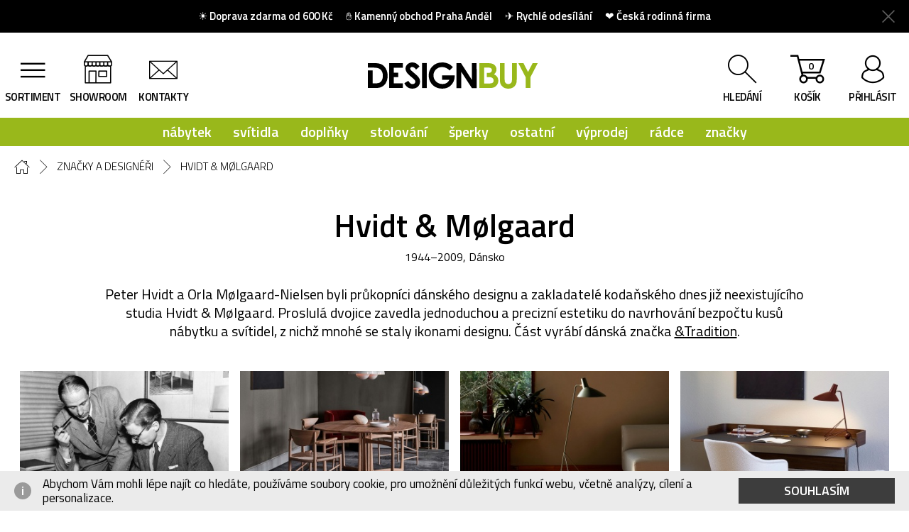

--- FILE ---
content_type: text/html; charset=utf-8
request_url: https://www.designbuy.cz/hvidt-molgaard
body_size: 16571
content:

<!DOCTYPE html>
<html lang="cs">
	<head>
		<meta http-equiv="Content-Type" content="text/html; charset=utf-8">

		<meta name="author" content="Webguide s.r.o.">
		<meta name="copyright" content="DesignCorporation s.r.o.">
		<meta name="robots" content="all">
		<meta name="viewport" content="width=device-width">

		<meta name="keywords" content="DesignBuy, design, obchod, nákup, dárky, dekorace, šperky, knihy, interiér, móda">
		<meta name="description" content="Peter Hvidt a Orla Mølgaard-Nielsen byli průkopníci dánského designu a zakladatelé kodaňského dnes již neexistujícího studia Hvidt &amp;amp; Mølgaard. Proslulá dvojice zavedla jednoduchou a precizní…">

		<meta property="og:title" content="Hvidt &amp; Mølgaard ― DesignBuy.cz">
		<meta property="og:description" content="Peter Hvidt a Orla Mølgaard-Nielsen byli průkopníci dánského designu a zakladatelé kodaňského dnes již neexistujícího studia Hvidt &amp;amp; Mølgaard. Proslulá dvojice zavedla jednoduchou a precizní…">
		<meta property="og:type" content="article">
		<meta property="article:author" content="https://www.facebook.com/DesignBuy">

		<meta name="twitter:card" content="summary_large_image">
		<meta name="twitter:title" content="Hvidt &amp; Mølgaard ― DesignBuy.cz">
		<meta name="twitter:description" content="Peter Hvidt a Orla Mølgaard-Nielsen byli průkopníci dánského designu a zakladatelé kodaňského dnes již neexistujícího studia Hvidt &amp;amp; Mølgaard. Proslulá dvojice zavedla jednoduchou a precizní…">

			<meta property="og:image" content="https://www.designbuy.cz/files/thumb/66543-hvidt-molgaard-1200x600-4.jpg">
			<meta name="twitter:image" content="https://www.designbuy.cz/files/thumb/66543-hvidt-molgaard-1200x600-4.jpg">


			<meta property="og:brand" content="Hvidt &amp; Mølgaard">


		<title>Hvidt &amp; Mølgaard ― DesignBuy.cz</title>

		<link href="https://fonts.googleapis.com/css?family=Titillium+Web:200,200italic,300,300italic,400,400italic,600,600italic,700,700italic&subset=latin,latin-ext" rel="stylesheet" type="text/css">
		<link rel="stylesheet" href="/temp/front-d603c2aad6c82f956793.css">
		<link rel="stylesheet" href="/assets/css/print.css" media="print">
		<link rel="icon" href="/favicon.ico" sizes="any">
		<link rel="icon" href="/icon.svg" type="image/svg+xml">
		<link rel="apple-touch-icon" href="/apple-touch-icon.png">

		<script type="text/javascript" src="/lib/photoswipe.min.js"></script>
		<script type="text/javascript" src="/lib/photoswipe-ui-default.min.js"></script>
		<script type="text/javascript" src="/temp/front-d603c2aad6c82f956793.js"></script>
		<script>
			(function(w,d,s,l,i) {
				w[l]=w[l]||[];w[l].push({'gtm.start':new Date().getTime(),event:'gtm.js' });
				var f=d.getElementsByTagName(s)[0], j=d.createElement(s),dl=l!='dataLayer'?'&l='+l:'';
				j.async=true;
				j.src= 'https://www.googletagmanager.com/gtm.js?id='+i+dl;
				f.parentNode.insertBefore(j,f);
			})(window,document,'script','dataLayer',"GTM-N7X89VT");
		</script>
	</head>
	<body class="side-menu-off ">
		<div class="page-wrap">
			<div class="page">

<div class="cookie-info">
	<div class="cookie-info-inner">
		<div class="flex-base">
			<p class="no-mobile">
				Abychom Vám mohli lépe najít co hledáte, používáme soubory cookie,
				pro umožnění důležitých funkcí webu, včetně analýzy, cílení a personalizace.
			</p>
			<p class="mobile-only">
				Abychom Vám mohli lépe najít co hledáte, používáme soubory cookie.
			</p>
		</div>
		<a class="close" href="/api/cookie/hide?type=cookie-hidden">
			Souhlasím
		</a>
	</div>
</div>
<div class="top-info">
	<div class="top-info-inner">
		<a class="close" href="/api/cookie/hide?type=info-hidden"></a>
		<p class="no-mobile">
  ☀️ <strong>Doprava zdarma od 600 Kč</strong> &nbsp;&nbsp;&nbsp;&nbsp; ✋ <strong>Kamenný obchod Praha Anděl</strong> &nbsp;&nbsp;&nbsp;&nbsp; ✈️ <strong>Rychlé odesílání</strong> &nbsp;&nbsp;&nbsp;&nbsp; ❤️ <strong>Česká rodinná firma</strong>
</p>

<p class="mobile-only">
  ☀️ <strong>Doprava zdarma od 600 Kč</strong> &nbsp;&nbsp;&nbsp;&nbsp; ✋ <strong>Obchod na Andělu</strong> 
</p>


<!--

<p class="no-mobile">
  <i class="top-circle circle-pulse"></i>
  <strong>INFORMACE: Jak máme otevřeno a jak odesíláme? Doprava je ZDARMA!</strong>
</p>

<p class="mobile-only">
  <i class="top-circle circle-pulse"></i>
  <strong>Odesílání objednávek, obchod a doprava zdarma</strong>
</p>

<!--

<p class="no-mobile">
  ⭐ <strong>Vše označené <span style="color:#99b81b">SKLADEM</span> k vyzvednutí do Vánoc:</strong> aktuální info o <u>otevírací době a expedici objednávek</u> ⭐
</p>

<p class="mobile-only">
⭐ <strong>Vše <span style="color:#99b81b">SKLADEM</span> k vyzvednutí do Vánoc:</strong> <strong><u>více o expedici</u></strong> ⭐
</p>





<p class="no-mobile">
  <i class="top-circle circle-pulse"></i>
  <strong>INFORMACE: Jak máme otevřeno a jak odesíláme? Doprava je ZDARMA!</strong>
</p>

<p class="mobile-only">
  <i class="top-circle circle-pulse"></i>
  <strong>Odesílání objednávek, obchod a doprava zdarma</strong>
</p>

<p class="no-mobile">
  <i class="top-circle circle-orange circle-pulse"></i>
  Kamenný obchod bude opět otevřen <strong>v pondělí 10. 7. 2023</strong>. &nbsp;&nbsp;&nbsp;&nbsp;&nbsp; ⏲️ E-shop odesílá opět v <strong>pondělí</strong>.
</p>

<p class="mobile-only">
  <i class="top-circle circle-orange circle-pulse"></i>
  Kamenný obchod otevře <strong>v pondělí 10. 7. 2023</strong>.
</p>

⭐ ✋  Aktuální info o <u>provozu mezi svátky 
<i class="top-circle circle-pulse"></i> 
  <i class="top-circle circle-green circle-pulse"></i>

<strong>Doprava zdarma</strong> na objednávky nad 2000 Kč nebo <strong>osobní odběr zdarma na vše</strong>. Odesíláme každý den.

<p class="no-mobile">
⭐ Aktuální info o <strong><u>provozu mezi svátky</u></strong> a odesílání objednávek
</p>

<p class="mobile-only">
  ⭐ Aktuální info o <strong><u>provozu mezi svátky</u></strong>
</p>
<!--
<p class="no-mobile">
✋  <strong>Doručení do Vánoc:</strong> aktuální info o <u>otevírací době a expedici objednávek</u>
</p>

<p class="mobile-only">
  <i class="top-circle circle-green circle-pulse"></i>
  Doručení do Vánoc: <strong><u>více info o expedici</u></strong>
</p>


<p class="no-mobile">
  ⭐ Aktuální info o <u>provozu e-shopu i kamenného obchodu mezi svátky</u>
</p>

<p class="mobile-only">
   ⭐ Aktuální info o <u>provozu mezi svátky</u>
</p>
-->
	</div>
</div>

<div class="header">
	<div class="header-pops">
		<div class="row">
			<div class="header-pop header-search-box hidden">
				<div class="search-box">
					<form method="get" action="/vyhledavani">
						<input class="autocomplete" type="text" name="q" placeholder="produkt, značka nebo designér" autocomplete="off">
						<div class="submit-wrap font-icon"><input type="submit"></div>
					</form>
					<div class="autocomplete-suggestions">
						<div class="ajax-suggestions">
						</div>
					</div>
				</div>
			</div>
			<div class="header-pop header-basket-box hidden" id="snippet--header-basket-box">
				
					<div class="row center">
						<div class="header-title-box">
							<a class="close">zavřít</a>
							<h3 class="big">Košík</h3>
						</div>
						<div class="header-empty-box">
							<p class="big">Váš košík je zatím prázdný</p>
							<p><strong>Potřebujete naši pomoc? <br> <a href="/kontakty">Kontaktujte</a> nás.</strong></p>
						</div>
					</div>
			</div>
				<div class="header-pop header-login-box hidden">
					<div class="row center">
						<div class="header-title-box">
							<a class="close">zavřít</a>
							<h3 class="big">Přihlášení</h3>
						</div>
						<div class="header-log-box">
							<form action="/hvidt-molgaard" method="post" id="frm-customerLoginForm" data-nette-validate="true">
								<div class="form">
									<div class="row">
										<div class="flex-hvc">
											<label for="frm-customerLoginForm-email">E-mail</label>
											<div class="input-wrapper">
												<input type="email" name="email" id="frm-customerLoginForm-email" required data-nette-rules='[{"op":":filled","msg":"Zadejte prosím e-mail."},{"op":":email","msg":"Zadejte prosím e-mail ve správném tvaru."}]' placeholder="vas&#64;email.cz">
											</div>
										</div>
										<span class="message hidden"></span>
									</div>
									<div class="row">
										<div class="flex-hvc">
											<label for="frm-customerLoginForm-password">Heslo</label>
											<div class="input-wrapper eye-toggle">
												<input type="password" name="password" id="frm-customerLoginForm-password" required data-nette-rules='[{"op":":filled","msg":"Zadejte prosím heslo."}]' placeholder="6 a více znaků">
											</div>
										</div>
										<span class="message hidden"></span>
									</div>
									<div class="row">
										<div class="flex-hvc double-pad">
											<div class="spacer"></div>
											<div class="input-wrapper">
												<div class="btn-wrapper">
													<span class="btn btn-normal block">
														<input type="submit" name="fsubmit" value="Přihlásit se">
													</span>
												</div>
											</div>
										</div>
									</div>
									<div class="row">
										<div class="flex-hvc double-pad">
											<div class="spacer"></div>
											<div class="more-links small">
												<a href="/zapomenute-heslo">Poslat zapomenuté heslo</a>
											</div>
										</div>
									</div>
								</div>
							<input type="hidden" name="_do" value="customerLoginForm-submit"></form>

						</div>
						<div class="header-benefits-box">
							<div class="row">
								<h3 class="big">Nemáte účet?</h3>
								<p>Rychlou registrací získáte tyto výhody:</p>
								<ul>
									<li>přehled o objednávkých a jejich stavu</li>
									<li>nevyplňujete již své údaje při nákupu</li>
									<li>zálohové faktury a daňové doklady</li>
								</ul>
							</div>
						</div>
						<a href="/registrace" class="header-btn">Registrovat se</a>
					</div>
				</div>
		</div>
	</div>
	<div class="sticky-menu-components hidden">
		<div class="logo">
			<a class="font-icon hidden" href="/"></a>
		</div>
		<div class="search-box">
			<form method="get" action="/vyhledavani">
				<input type="text" name="q" placeholder="hledání" autocomplete="off">
				<div class="submit-wrap font-icon"><input type="submit"></div>
			</form>
		</div>
	</div>
	<div class="row header-box center">
		<div class="header-items flex-vc">
			<div class="header-icons hi-left">
				<a href="#" class="ico-header menu-button" data-menu-toggle="true">sortiment</a>
				<a href="/showroom" class="ico-header menu-showroom">showroom</a>
				<a href="/kontakty" class="ico-header menu-kontakt">kontakty</a>
			</div>
			<div class="logo">
				<a href="/"><img src="/assets/images/logo.svg" alt="Design Buy" width="563" height="56"></a>
				<a class="font-icon hidden" href="#"></a>
			</div>
			<div class="header-icons hi-right" id="snippet--header-icons">
				<a href="#" class="ico-header menu-search" data-target="header-search-box">hledání</a>
				<a href="/kosik"
				   class="ico-header menu-kosik"
				   data-target="header-basket-box">
					košík<span class="kosik-items">0</span>
				</a>
					<a href="#" class="ico-header menu-prihlasit" data-target="header-login-box">
						přihlásit
					</a>
			</div>
		</div>
	</div>


<div class="menu">
	<ul>
		<li>
			<a href="/nabytek" data-dropdown="category-menu-1"
			   >
				nábytek
			</a>
		</li>
		<li>
			<a href="/svitidla" data-dropdown="category-menu-6"
			   >
				svítidla
			</a>
		</li>
		<li>
			<a href="/bytove-doplnky" data-dropdown="category-menu-7"
			   >
				doplňky
			</a>
		</li>
		<li>
			<a href="/stolovani" data-dropdown="category-menu-13"
			   >
				stolování
			</a>
		</li>
		<li>
			<a href="/sperky" data-dropdown="category-menu-10"
			   >
				šperky
			</a>
		</li>
		<li>
			<a href="/ostatni" data-dropdown="category-menu-4"
			   >
				ostatní
			</a>
		</li>
		<li>
			<a href="/vyprodej" 
			   >
				výprodej
			</a>
		</li>
		<li>
			<a href="/radce" data-dropdown="category-menu-231"
			   >
				rádce
			</a>
		</li>
		<li><a href="/znacky-a-designeri" data-dropdown="category-menu-designers">značky</a></li>
	</ul>
</div>

<div class="dropdowns">
		<div id="category-menu-1" class="dropdown">
			<div class="dropdown-inner-wrapper">
				<h3><a href="/nabytek">nábytek</a></h3>
				<div class="dropdown-inner">
						<div class="dd-item">
							<a href="/zidle" class="dd-list">
								<img src="/files/63405.svg" alt="židle">
								<h4>židle</h4>
							</a>
						</div>
						<div class="dd-item">
							<a href="/kresla" class="dd-list">
								<img src="/files/63362.svg" alt="křesla">
								<h4>křesla</h4>
							</a>
						</div>
						<div class="dd-item">
							<a href="/sedaci-pytle" class="dd-list">
								<img src="/files/63382.svg" alt="sedací pytle">
								<h4>sedací pytle</h4>
							</a>
						</div>
						<div class="dd-item">
							<a href="/detsky-nabytek" class="dd-list">
								<img src="/files/63349.svg" alt="dětský nábytek">
								<h4>dětský nábytek</h4>
							</a>
						</div>
						<div class="dd-item">
							<a href="/stolky" class="dd-list">
								<img src="/files/63390.svg" alt="stolky">
								<h4>stolky</h4>
							</a>
						</div>
						<div class="dd-item">
							<a href="/stoly" class="dd-list">
								<img src="/files/63392.svg" alt="stoly">
								<h4>stoly</h4>
							</a>
						</div>
						<div class="dd-item">
							<a href="/stolicky" class="dd-list">
								<img src="/files/63389.svg" alt="stoličky a taburety">
								<h4>stoličky a taburety</h4>
							</a>
						</div>
						<div class="dd-item">
							<a href="/lavicky" class="dd-list">
								<img src="/files/67990.svg" alt="lavičky">
								<h4>lavičky</h4>
							</a>
						</div>
						<div class="dd-item">
							<a href="/pohovky" class="dd-list">
								<img src="/files/63375.svg" alt="pohovky">
								<h4>pohovky</h4>
							</a>
						</div>
						<div class="dd-item">
							<a href="/postele" class="dd-list">
								<img src="/files/63377.svg" alt="postele">
								<h4>postele</h4>
							</a>
						</div>
						<div class="dd-item">
							<a href="/ulozne-prostory" class="dd-list">
								<img src="/files/63397.svg" alt="úložné prostory">
								<h4>úložné prostory</h4>
							</a>
						</div>
						<div class="dd-item">
							<a href="/venkovni-nabytek" class="dd-list">
								<img src="/files/63400.svg" alt="venkovní nábytek">
								<h4>venkovní nábytek</h4>
							</a>
						</div>
					<div class="clear"></div>
				</div>
			</div>
		</div>
		<div id="category-menu-6" class="dropdown">
			<div class="dropdown-inner-wrapper">
				<h3><a href="/svitidla">svítidla</a></h3>
				<div class="dropdown-inner">
						<div class="dd-item">
							<a href="/stolni-lampy" class="dd-list">
								<img src="/files/63391.svg" alt="stolní lampy">
								<h4>stolní lampy</h4>
							</a>
						</div>
						<div class="dd-item">
							<a href="/stojaci-lampy" class="dd-list">
								<img src="/files/63387.svg" alt="stojací lampy">
								<h4>stojací lampy</h4>
							</a>
						</div>
						<div class="dd-item">
							<a href="/stropni" class="dd-list">
								<img src="/files/63393.svg" alt="stropní svítidla">
								<h4>stropní svítidla</h4>
							</a>
						</div>
						<div class="dd-item">
							<a href="/nastenna" class="dd-list">
								<img src="/files/63369.svg" alt="nástěnná svítidla">
								<h4>nástěnná svítidla</h4>
							</a>
						</div>
						<div class="dd-item">
							<a href="/zavesna" class="dd-list">
								<img src="/files/63404.svg" alt="závěsná svítidla">
								<h4>závěsná svítidla</h4>
							</a>
						</div>
						<div class="dd-item">
							<a href="/venkovni" class="dd-list">
								<img src="/files/63401.svg" alt="venkovní svítidla">
								<h4>venkovní svítidla</h4>
							</a>
						</div>
						<div class="dd-item">
							<a href="/prenosna" class="dd-list">
								<img src="/files/63378.svg" alt="přenosná svítidla">
								<h4>přenosná svítidla</h4>
							</a>
						</div>
						<div class="dd-item">
							<a href="/koupelnova-svitidla" class="dd-list">
								<img src="/files/72918.svg" alt="koupelnová svítidla">
								<h4>koupelnová svítidla</h4>
							</a>
						</div>
						<div class="dd-item">
							<a href="/zarovky" class="dd-list">
								<img src="/files/63403.svg" alt="žárovky a zdroje">
								<h4>žárovky a zdroje</h4>
							</a>
						</div>
						<div class="dd-item">
							<a href="/doplnky-ke-svitidlum" class="dd-list">
								<img src="/files/63351.svg" alt="doplňky ke svítidlům">
								<h4>doplňky ke svítidlům</h4>
							</a>
						</div>
					<div class="clear"></div>
				</div>
			</div>
		</div>
		<div id="category-menu-7" class="dropdown">
			<div class="dropdown-inner-wrapper">
				<h3><a href="/bytove-doplnky">doplňky</a></h3>
				<div class="dropdown-inner">
						<div class="dd-item">
							<a href="/dekorace" class="dd-list">
								<img src="/files/63348.svg" alt="dekorace">
								<h4>dekorace</h4>
							</a>
						</div>
						<div class="dd-item">
							<a href="/hodiny" class="dd-list">
								<img src="/files/63354.svg" alt="hodiny">
								<h4>hodiny</h4>
							</a>
						</div>
						<div class="dd-item">
							<a href="/vazy" class="dd-list">
								<img src="/files/63399.svg" alt="vázy">
								<h4>vázy</h4>
							</a>
						</div>
						<div class="dd-item">
							<a href="/polstare" class="dd-list">
								<img src="/files/63374.svg" alt="polštáře a plédy">
								<h4>polštáře a plédy</h4>
							</a>
						</div>
						<div class="dd-item">
							<a href="/svicny" class="dd-list">
								<img src="/files/63394.svg" alt="svícny">
								<h4>svícny</h4>
							</a>
						</div>
						<div class="dd-item">
							<a href="/vesaky" class="dd-list">
								<img src="/files/63402.svg" alt="věšáky">
								<h4>věšáky</h4>
							</a>
						</div>
						<div class="dd-item">
							<a href="/kvetinace" class="dd-list">
								<img src="/files/63363.svg" alt="květináče">
								<h4>květináče</h4>
							</a>
						</div>
						<div class="dd-item">
							<a href="/zrcadla" class="dd-list">
								<img src="/files/63406.svg" alt="zrcadla">
								<h4>zrcadla</h4>
							</a>
						</div>
						<div class="dd-item">
							<a href="/police" class="dd-list">
								<img src="/files/63376.svg" alt="police">
								<h4>police</h4>
							</a>
						</div>
						<div class="dd-item">
							<a href="/stojany-a-drzaky" class="dd-list">
								<img src="/files/63388.svg" alt="stojany a držáky">
								<h4>stojany a držáky</h4>
							</a>
						</div>
						<div class="dd-item">
							<a href="/tapety" class="dd-list">
								<img src="/files/63396.svg" alt="tapety">
								<h4>tapety</h4>
							</a>
						</div>
						<div class="dd-item">
							<a href="/koberce" class="dd-list">
								<img src="/files/63361.svg" alt="koberce">
								<h4>koberce</h4>
							</a>
						</div>
						<div class="dd-item">
							<a href="/kancelarske-potreby" class="dd-list">
								<img src="/files/63357.svg" alt="kancelářské potřeby">
								<h4>kancelářské potřeby</h4>
							</a>
						</div>
						<div class="dd-item">
							<a href="/plakaty" class="dd-list">
								<img src="/files/63373.svg" alt="plakáty">
								<h4>plakáty</h4>
							</a>
						</div>
						<div class="dd-item">
							<a href="/schudky-a-zebriky" class="dd-list">
								<img src="/files/63383.svg" alt="schůdky a žebříky">
								<h4>schůdky a žebříky</h4>
							</a>
						</div>
						<div class="dd-item">
							<a href="/koupelna" class="dd-list">
								<img src="/files/69705.svg" alt="koupelna">
								<h4>koupelna</h4>
							</a>
						</div>
					<div class="clear"></div>
				</div>
			</div>
		</div>
		<div id="category-menu-13" class="dropdown">
			<div class="dropdown-inner-wrapper">
				<h3><a href="/stolovani">stolování</a></h3>
				<div class="dropdown-inner">
						<div class="dd-item">
							<a href="/sklenice" class="dd-list">
								<img src="/files/63384.svg" alt="sklenice">
								<h4>sklenice</h4>
							</a>
						</div>
						<div class="dd-item">
							<a href="/hrnky-a-salky" class="dd-list">
								<img src="/files/63356.svg" alt="hrnky a šálky">
								<h4>hrnky a šálky</h4>
							</a>
						</div>
						<div class="dd-item">
							<a href="/napojove-sety" class="dd-list">
								<img src="/files/63367.svg" alt="nápojové sety">
								<h4>nápojové sety</h4>
							</a>
						</div>
						<div class="dd-item">
							<a href="/talire-a-tacky" class="dd-list">
								<img src="/files/63395.svg" alt="talíře a tácky">
								<h4>talíře a tácky</h4>
							</a>
						</div>
						<div class="dd-item">
							<a href="/lahve" class="dd-list">
								<img src="/files/63365.svg" alt="na cesty">
								<h4>na cesty</h4>
							</a>
						</div>
						<div class="dd-item">
							<a href="/misky-a-misy" class="dd-list">
								<img src="/files/63364.svg" alt="misky a mísy">
								<h4>misky a mísy</h4>
							</a>
						</div>
						<div class="dd-item">
							<a href="/karafy" class="dd-list">
								<img src="/files/63358.svg" alt="karafy">
								<h4>karafy</h4>
							</a>
						</div>
						<div class="dd-item">
							<a href="/doplnky-ke-stolovani" class="dd-list">
								<img src="/files/63350.svg" alt="doplňky ke stolování">
								<h4>doplňky ke stolování</h4>
							</a>
						</div>
						<div class="dd-item">
							<a href="/pribory" class="dd-list">
								<img src="/files/63379.svg" alt="příbory">
								<h4>příbory</h4>
							</a>
						</div>
						<div class="dd-item">
							<a href="/slanky-a-peprenky" class="dd-list">
								<img src="/files/63385.svg" alt="slánky a pepřenky">
								<h4>slánky a pepřenky</h4>
							</a>
						</div>
						<div class="dd-item">
							<a href="/vareni" class="dd-list">
								<img src="/files/63398.svg" alt="vaření">
								<h4>vaření</h4>
							</a>
						</div>
						<div class="dd-item">
							<a href="/kavovary" class="dd-list">
								<img src="/files/70018.svg" alt="kávovary">
								<h4>kávovary</h4>
							</a>
						</div>
					<div class="clear"></div>
				</div>
			</div>
		</div>
		<div id="category-menu-10" class="dropdown">
			<div class="dropdown-inner-wrapper">
				<h3><a href="/sperky">šperky</a></h3>
				<div class="dropdown-inner">
						<div class="dd-item">
							<a href="/prsteny" class="dd-list">
								<img src="/files/63381.svg" alt="prsteny">
								<h4>prsteny</h4>
							</a>
						</div>
						<div class="dd-item">
							<a href="/nausnice" class="dd-list">
								<img src="/files/63370.svg" alt="náušnice">
								<h4>náušnice</h4>
							</a>
						</div>
						<div class="dd-item">
							<a href="/nahrdelniky" class="dd-list">
								<img src="/files/63366.svg" alt="náhrdelníky">
								<h4>náhrdelníky</h4>
							</a>
						</div>
						<div class="dd-item">
							<a href="/naramky" class="dd-list">
								<img src="/files/63368.svg" alt="náramky">
								<h4>náramky</h4>
							</a>
						</div>
						<div class="dd-item">
							<a href="/broze" class="dd-list">
								<img src="/files/63345.svg" alt="brože">
								<h4>brože</h4>
							</a>
						</div>
						<div class="dd-item">
							<a href="/sperkovnice" class="dd-list">
								<img src="/files/63386.svg" alt="šperkovnice">
								<h4>šperkovnice</h4>
							</a>
						</div>
						<div class="dd-item">
							<a href="/hodinky" class="dd-list">
								<img src="/files/63353.svg" alt="hodinky">
								<h4>hodinky</h4>
							</a>
						</div>
					<div class="clear"></div>
				</div>
			</div>
		</div>
		<div id="category-menu-4" class="dropdown">
			<div class="dropdown-inner-wrapper">
				<h3><a href="/ostatni">ostatní</a></h3>
				<div class="dropdown-inner">
						<div class="dd-item">
							<a href="/hracky" class="dd-list">
								<img src="/files/63355.svg" alt="hračky">
								<h4>hračky</h4>
							</a>
						</div>
						<div class="dd-item">
							<a href="/noze" class="dd-list">
								<img src="/files/63371.svg" alt="nože">
								<h4>nože</h4>
							</a>
						</div>
						<div class="dd-item">
							<a href="/eroticke-pomucky" class="dd-list">
								<img src="/files/63352.svg" alt="erotické pomůcky">
								<h4>erotické pomůcky</h4>
							</a>
						</div>
						<div class="dd-item">
							<a href="/moda-a-doplnky" class="dd-list">
								<img src="/files/63524.svg" alt="móda a doplňky">
								<h4>móda a doplňky</h4>
							</a>
						</div>
						<div class="dd-item">
							<a href="/knihy" class="dd-list">
								<img src="/files/63360.svg" alt="knihy">
								<h4>knihy</h4>
							</a>
						</div>
						<div class="dd-item">
							<a href="/casopisy" class="dd-list">
								<img src="/files/63346.svg" alt="časopisy">
								<h4>časopisy</h4>
							</a>
						</div>
						<div class="dd-item">
							<a href="/kartacky" class="dd-list">
								<img src="/files/63359.svg" alt="kartáčky">
								<h4>kartáčky</h4>
							</a>
						</div>
						<div class="dd-item">
							<a href="/pro-zvirata" class="dd-list">
								<img src="/files/63380.svg" alt="pro zvířata">
								<h4>pro zvířata</h4>
							</a>
						</div>
						<div class="dd-item">
							<a href="/pc-prislusenstvi" class="dd-list">
								<img src="/files/63372.svg" alt="PC příslušenství">
								<h4>PC příslušenství</h4>
							</a>
						</div>
						<div class="dd-item">
							<a href="/cyklo-prislusenstvi" class="dd-list">
								<img src="/files/63347.svg" alt="cyklo příslušenství">
								<h4>cyklo příslušenství</h4>
							</a>
						</div>
						<div class="dd-item">
							<a href="/poukazy" class="dd-list">
								<img src="/files/70472.svg" alt="dárkové poukazy">
								<h4>dárkové poukazy</h4>
							</a>
						</div>
					<div class="clear"></div>
				</div>
			</div>
		</div>
		<div id="category-menu-231" class="dropdown">
			<div class="dropdown-inner-wrapper">
				<h3><a href="/radce">rádce</a></h3>
				<div class="dropdown-inner">
						<div class="dd-item">
							<a href="/pro-muze" class="dd-list">
								<img src="/files/66757.svg" alt="dárky pro muže">
								<h4>dárky pro muže</h4>
							</a>
						</div>
						<div class="dd-item">
							<a href="/pro-zeny" class="dd-list">
								<img src="/files/66759.svg" alt="dárky pro ženy">
								<h4>dárky pro ženy</h4>
							</a>
						</div>
						<div class="dd-item">
							<a href="/pro-deti" class="dd-list">
								<img src="/files/66755.svg" alt="dárky pro děti">
								<h4>dárky pro děti</h4>
							</a>
						</div>
						<div class="dd-item">
							<a href="/univerzalni" class="dd-list">
								<img src="/files/66758.svg" alt="univerzální dárky">
								<h4>univerzální dárky</h4>
							</a>
						</div>
						<div class="dd-item">
							<a href="/firemni" class="dd-list">
								<img src="/files/66756.svg" alt="firemní dárky">
								<h4>firemní dárky</h4>
							</a>
						</div>
						<div class="dd-item">
							<a href="/limitovane" class="dd-list">
								<img src="/files/70790.svg" alt="limitované dárky">
								<h4>limitované dárky</h4>
							</a>
						</div>
						<div class="dd-item">
							<a href="/exkluzivni" class="dd-list">
								<img src="/files/66763.svg" alt="exkluzivní dary">
								<h4>exkluzivní dary</h4>
							</a>
						</div>
						<div class="dd-item">
							<a href="/svatebni" class="dd-list">
								<img src="/files/66990.svg" alt="svatební dary">
								<h4>svatební dary</h4>
							</a>
						</div>
						<div class="dd-item">
							<a href="/valentyn" class="dd-list">
								<img src="/files/66765.svg" alt="Valentýn">
								<h4>Valentýn</h4>
							</a>
						</div>
					<div class="clear"></div>
				</div>
			</div>
		</div>
	<div id="category-menu-designers" class="dropdown">
		<div class="dropdown-inner-wrapper">
			<div class="dropdown-inner d-flex">
				<h3><a href="/znacky">Značky</a></h3>
				<h3><a href="/znacky">Designéři</a></h3>
			</div>
			<div class="dropdown-inner">
				<div class="column">
					<ul>
							<li>
								<a href="/vitra">
									Vitra
								</a>
							</li>
							<li>
								<a href="/bomma">
									BOMMA
								</a>
							</li>
							<li>
								<a href="/foscarini">
									Foscarini
								</a>
							</li>
							<li>
								<a href="/flos">
									Flos
								</a>
							</li>
							<li>
								<a href="/lucis">
									Lucis
								</a>
							</li>
							<li>
								<a href="/brokis">
									Brokis
								</a>
							</li>
							<li>
								<a href="/iittala">
									Iittala
								</a>
							</li>
							<li>
								<a href="/lasvit">
									Lasvit
								</a>
							</li>
					</ul>
				</div>
				<div class="column">
					<ul>
							<li>
								<a href="/nemo">
									NEMO
								</a>
							</li>
							<li>
								<a href="/emu">
									EMU
								</a>
							</li>
							<li>
								<a href="/house-doctor">
									House Doctor
								</a>
							</li>
							<li>
								<a href="/noctis">
									Noctis
								</a>
							</li>
							<li>
								<a href="/audo">
									Audo (Menu)
								</a>
							</li>
							<li>
								<a href="/ondarreta">
									Ondarreta
								</a>
							</li>
							<li>
								<a href="/ruckl">
									Rückl
								</a>
							</li>
						<li><a href="/znacky" class="semibold">další značky</a></li>
					</ul>
				</div>
				<div class="column">
					<ul>
							<li>
								<a href="/girard">
									Alexander Girard
								</a>
							</li>
							<li>
								<a href="/eames">
									Charles a Ray Eames
								</a>
							</li>
							<li>
								<a href="/panton">
									Verner Panton
								</a>
							</li>
							<li>
								<a href="/niklova">
									Libuše Niklová
								</a>
							</li>
							<li>
								<a href="/velcovsky">
									Maxim Velčovský
								</a>
							</li>
							<li>
								<a href="/plesl">
									Rony Plesl
								</a>
							</li>
							<li>
								<a href="/olgoj-chorchoj">
									Olgoj Chorchoj
								</a>
							</li>
							<li>
								<a href="/starck">
									Philippe Starck
								</a>
							</li>
					</ul>
				</div>
				<div class="column">
					<ul>
							<li>
								<a href="/hadid">
									Zaha Hadid
								</a>
							</li>
							<li>
								<a href="/aarnio">
									Eero Aarnio
								</a>
							</li>
							<li>
								<a href="/prokic">
									Janja Prokić
								</a>
							</li>
							<li>
								<a href="/aalto">
									Alvar Aalto
								</a>
							</li>
							<li>
								<a href="/koldova">
									Lucie Koldová
								</a>
							</li>
							<li>
								<a href="/maresova">
									Anna Marešová
								</a>
							</li>
							<li>
								<a href="/corbusier">
									Le Corbusier
								</a>
							</li>
						<li><a href="/znacky" class="semibold">další designéři</a></li>
					</ul>
				</div>
			</div>
		</div>
	</div>
</div>
</div>

				<div class="main">
					
<div class="main-content">

<div class="breadcrumb">
	<p>
		<a href="/" class="b-homepage"></a>
			<a href="znacky">
				Značky a designéři
			</a>
			<a href="hvidt-molgaard">
				Hvidt &amp; Mølgaard
			</a>
	</p>
</div>
	<div class="section section-content">
		<div class="row row-main">
			<div class="perex">
				<h1>Hvidt &amp; Mølgaard</h1>
				<p class="heading-suffix">
					1944–2009,
					Dánsko
				</p>
				<p>Peter Hvidt a Orla Mølgaard-Nielsen byli průkopníci dánského designu a zakladatelé kodaňského dnes již neexistujícího studia Hvidt &amp; Mølgaard. Proslulá dvojice zavedla jednoduchou a precizní estetiku do navrhování bezpočtu kusů nábytku a svítidel, z nichž mnohé se staly ikonami designu. Část vyrábí dánská značka <a href="../Tradition">&amp;Tradition</a>.</p>

			</div>
			<div class="showroom-gallery narrow no-pad gallery">
				<ul>
					<li>
						<a class="lightbox" href="/files/thumb/66543-hvidt-molgaard-1920x1280-8.jpg" data-size="1920x1280">
							<img src="/files/thumb/66543-hvidt-molgaard-330x220-8.jpg">
						</a>
					</li>
					<li>
						<a class="lightbox" href="/files/thumb/68248-hvidt-molgaard-2-1920x1280-8.jpg" data-size="1920x1280">
							<img src="/files/thumb/68248-hvidt-molgaard-2-330x220-8.jpg">
						</a>
					</li>
					<li>
						<a class="lightbox" href="/files/thumb/68249-hvidt-molgaard-3-1920x1280-8.jpg" data-size="1920x1280">
							<img src="/files/thumb/68249-hvidt-molgaard-3-330x220-8.jpg">
						</a>
					</li>
					<li>
						<a class="lightbox" href="/files/thumb/68250-hvidt-molgaard-4-1920x1280-8.jpg" data-size="1920x1280">
							<img src="/files/thumb/68250-hvidt-molgaard-4-330x220-8.jpg">
						</a>
					</li>
				</ul>
			</div>
		</div>
	</div>

	<div class="section section-content-padded">
		<div class="row row-main">
			<div class="perex">
				<h2>
					Kolekce designéra
					HVIDT &amp; MØLGAARD
				</h2>
			</div>
		</div>
		<div class="row center">
			<ul class="sortiment-list with-collections">
				<li>
					<a href="/tripod">
							<img src="/files/thumb/66611-tradition-stojaci-lampa-tripod-hm8-mechova-0-100x100-8.jpg" width="100" height="100">

						Tripod
					</a>
				</li>
				<li>
					<a href="/boomerang">
							<img src="/files/thumb/68041-tradition-boomerang-hm1-oak-2-100x100-8.jpg" width="100" height="100">

						Boomerang
					</a>
				</li>
				<li>
					<a href="/drawn">
							<img src="/files/thumb/67453-tradition-drawn-hm4-dub-0-100x100-8.jpg" width="100" height="100">

						Drawn
					</a>
				</li>
				<li>
					<a href="/drop-leaf">
							<img src="/files/thumb/67339-tradition-drop-leaf-hm5-dub-0-100x100-8.jpg" width="100" height="100">

						Drop Leaf
					</a>
				</li>
				<li>
					<a href="/pinwheel">
							<img src="/files/thumb/67401-tradition-pinwheel-hm7-orech-0-100x100-8.jpg" width="100" height="100">

						Pinwheel
					</a>
				</li>
			</ul>
		</div>
	</div>
	<div class="section section-content-padded">
		<div class="row row-main">
			<div class="perex">
				<h2>Produkty HVIDT &amp; MØLGAARD podle sortimentu</h2>
			</div>
		</div>
		<div class="row center">
			<ul class="sortiment-list">
				<li>
					
						<a href="/jidelni-zidle?designers[]=574">
							jídelní židle
						</a>
				</li>
				<li>
					
						<a href="/stolky?designers[]=574">
							stolky
						</a>
				</li>
				<li>
					
						<a href="/kresla?designers[]=574">
							křesla
						</a>
				</li>
				<li>
					
						<a href="/stolni-lampy?designers[]=574">
							stolní lampy
						</a>
				</li>
				<li>
					
						<a href="/stojaci-lampy?designers[]=574">
							stojací lampy
						</a>
				</li>
				<li>
					
						<a href="/stoly?designers[]=574">
							stoly
						</a>
				</li>
			</ul>
		</div>
	</div>
		<a id="vsechny-produkty"></a>
		<div class="section section-content">
			<div class="row row-main">
				<div class="perex">
					<h2 class="no-pad">Všechny produkty od HVIDT &amp; MØLGAARD</h2>
				</div>
			</div>
		</div>
		<div class="row center">
			<div class="designer-products-container"
				 data-brands-designers="574"
				 data-products="&#123;&quot;data&quot;:[&#123;&quot;id&quot;:12556,&quot;title&quot;:&quot;stojac\u00ed lampa Tripod HM8 \u010dern\u00e1&quot;,&quot;url&quot;:&quot;tradition-stojaci-lampa-tripod-hm8-cerna&quot;,&quot;ean&quot;:null,&quot;unit&quot;:&quot;ks&quot;,&quot;brand&quot;:&quot;&amp;Tradition&quot;,&quot;perex&quot;:&quot;Tripod z roku 1953 odr\u00e1\u017e\u00ed \u010dist\u00fd minimalismus\u2026&quot;,&quot;price_on_demand&quot;:false,&quot;price_from&quot;:false,&quot;stock_main&quot;:0,&quot;stock_showroom&quot;:0,&quot;availability&quot;:3,&quot;availability_formatted&quot;:&quot;Na objedn\u00e1vku&quot;,&quot;basket_count&quot;:0,&quot;price&quot;:21400,&quot;price_formatted&quot;:&quot;21 400 K\u010d&quot;,&quot;price_discounted&quot;:0,&quot;price_discounted_formatted&quot;:&quot;0 K\u010d&quot;,&quot;discount_percentage&quot;:0,&quot;image&quot;:&quot;\/files\/thumb\/66599-tradition-stojaci-lampa-tripod-hm8-cerna-0-300x300-8.jpg&quot;,&quot;image_hover&quot;:&quot;\/files\/thumb\/66604-tradition-stojaci-lampa-tripod-hm8-cerna-5-300x300-8.jpg&quot;},&#123;&quot;id&quot;:12559,&quot;title&quot;:&quot;stoln\u00ed lampa Tripod HM9 \u010dern\u00e1&quot;,&quot;url&quot;:&quot;tradition-stolni-lampa-tripod-hm9-cerna&quot;,&quot;ean&quot;:&quot;&quot;,&quot;unit&quot;:&quot;ks&quot;,&quot;brand&quot;:&quot;&amp;Tradition&quot;,&quot;perex&quot;:&quot;Po \u00fasp\u011bchu sv\u00e9 stojac\u00ed lampy &amp;amp;Tradition\u2026&quot;,&quot;price_on_demand&quot;:false,&quot;price_from&quot;:false,&quot;stock_main&quot;:0,&quot;stock_showroom&quot;:0,&quot;availability&quot;:3,&quot;availability_formatted&quot;:&quot;Na objedn\u00e1vku&quot;,&quot;basket_count&quot;:0,&quot;price&quot;:9280,&quot;price_formatted&quot;:&quot;9 280 K\u010d&quot;,&quot;price_discounted&quot;:0,&quot;price_discounted_formatted&quot;:&quot;0 K\u010d&quot;,&quot;discount_percentage&quot;:0,&quot;image&quot;:&quot;\/files\/thumb\/66614-tradition-stolni-lampa-tripod-hm9-cerna-0-300x300-8.jpg&quot;,&quot;image_hover&quot;:&quot;\/files\/thumb\/66616-tradition-stolni-lampa-tripod-hm9-cerna-2-300x300-8.jpg&quot;},&#123;&quot;id&quot;:12663,&quot;title&quot;:&quot;k\u0159eslo Boomerang HM1 dub\/kr\u00e9mov\u00e9&quot;,&quot;url&quot;:&quot;tradition-kreslo-boomerang-hm1-dub-kremove&quot;,&quot;ean&quot;:null,&quot;unit&quot;:&quot;ks&quot;,&quot;brand&quot;:&quot;&amp;Tradition&quot;,&quot;perex&quot;:&quot;K\u0159eslo od dua Hvidt &amp;amp; M\u00f8lgaard, debutovan\u00e9 v\u2026&quot;,&quot;price_on_demand&quot;:false,&quot;price_from&quot;:false,&quot;stock_main&quot;:0,&quot;stock_showroom&quot;:0,&quot;availability&quot;:3,&quot;availability_formatted&quot;:&quot;Na objedn\u00e1vku&quot;,&quot;basket_count&quot;:0,&quot;price&quot;:65900,&quot;price_formatted&quot;:&quot;65 900 K\u010d&quot;,&quot;price_discounted&quot;:null,&quot;price_discounted_formatted&quot;:&quot;0 K\u010d&quot;,&quot;discount_percentage&quot;:0,&quot;image&quot;:&quot;\/files\/thumb\/68052-tradition-boomerang-hm1-oak-loop-0-300x300-8.jpg&quot;,&quot;image_hover&quot;:&quot;\/files\/thumb\/68031-tradition-boomerang-hm1-walnut-1-300x300-8.jpg&quot;},&#123;&quot;id&quot;:12664,&quot;title&quot;:&quot;k\u0159eslo Boomerang HM1 b\u011blen\u00fd dub\/kr\u00e9mov\u00e9&quot;,&quot;url&quot;:&quot;tradition-kreslo-boomerang-hm1-beleny-dub-kremove&quot;,&quot;ean&quot;:null,&quot;unit&quot;:&quot;ks&quot;,&quot;brand&quot;:&quot;&amp;Tradition&quot;,&quot;perex&quot;:&quot;K\u0159eslo od dua Hvidt &amp;amp; M\u00f8lgaard, debutovan\u00e9 v\u2026&quot;,&quot;price_on_demand&quot;:false,&quot;price_from&quot;:false,&quot;stock_main&quot;:0,&quot;stock_showroom&quot;:0,&quot;availability&quot;:3,&quot;availability_formatted&quot;:&quot;Na objedn\u00e1vku&quot;,&quot;basket_count&quot;:0,&quot;price&quot;:65900,&quot;price_formatted&quot;:&quot;65 900 K\u010d&quot;,&quot;price_discounted&quot;:null,&quot;price_discounted_formatted&quot;:&quot;0 K\u010d&quot;,&quot;discount_percentage&quot;:0,&quot;image&quot;:&quot;\/files\/thumb\/68057-tradition-boomerang-hm1-soaped-loop-0-300x300-8.jpg&quot;,&quot;image_hover&quot;:&quot;\/files\/thumb\/68041-tradition-boomerang-hm1-oak-2-300x300-8.jpg&quot;},&#123;&quot;id&quot;:12665,&quot;title&quot;:&quot;k\u0159eslo Boomerang HM1 o\u0159ech\/kr\u00e9mov\u00e9&quot;,&quot;url&quot;:&quot;tradition-kreslo-boomerang-hm1-orech-kremove&quot;,&quot;ean&quot;:null,&quot;unit&quot;:&quot;ks&quot;,&quot;brand&quot;:&quot;&amp;Tradition&quot;,&quot;perex&quot;:&quot;K\u0159eslo od dua Hvidt &amp;amp; M\u00f8lgaard, debutovan\u00e9 v\u2026&quot;,&quot;price_on_demand&quot;:false,&quot;price_from&quot;:false,&quot;stock_main&quot;:0,&quot;stock_showroom&quot;:0,&quot;availability&quot;:3,&quot;availability_formatted&quot;:&quot;Na objedn\u00e1vku&quot;,&quot;basket_count&quot;:0,&quot;price&quot;:72500,&quot;price_formatted&quot;:&quot;72 500 K\u010d&quot;,&quot;price_discounted&quot;:null,&quot;price_discounted_formatted&quot;:&quot;0 K\u010d&quot;,&quot;discount_percentage&quot;:0,&quot;image&quot;:&quot;\/files\/thumb\/68044-tradition-boomerang-hm1-walnut-loop-0-300x300-8.jpg&quot;,&quot;image_hover&quot;:&quot;\/files\/thumb\/68031-tradition-boomerang-hm1-walnut-1-300x300-8.jpg&quot;},&#123;&quot;id&quot;:12666,&quot;title&quot;:&quot;k\u0159eslo Boomerang HM1 o\u0159ech\/b\u00e9\u017eov\u00e9&quot;,&quot;url&quot;:&quot;tradition-kreslo-boomerang-hm1-orech-bezove&quot;,&quot;ean&quot;:null,&quot;unit&quot;:&quot;ks&quot;,&quot;brand&quot;:&quot;&amp;Tradition&quot;,&quot;perex&quot;:&quot;K\u0159eslo od dua Hvidt &amp;amp; M\u00f8lgaard, debutovan\u00e9 v\u2026&quot;,&quot;price_on_demand&quot;:false,&quot;price_from&quot;:false,&quot;stock_main&quot;:0,&quot;stock_showroom&quot;:0,&quot;availability&quot;:3,&quot;availability_formatted&quot;:&quot;Na objedn\u00e1vku&quot;,&quot;basket_count&quot;:0,&quot;price&quot;:79100,&quot;price_formatted&quot;:&quot;79 100 K\u010d&quot;,&quot;price_discounted&quot;:null,&quot;price_discounted_formatted&quot;:&quot;0 K\u010d&quot;,&quot;discount_percentage&quot;:0,&quot;image&quot;:&quot;\/files\/thumb\/68045-tradition-boomerang-hm1-walnut-karakorum-0-300x300-8.jpg&quot;,&quot;image_hover&quot;:&quot;\/files\/thumb\/68032-tradition-boomerang-hm1-walnut-2-300x300-8.jpg&quot;},&#123;&quot;id&quot;:12667,&quot;title&quot;:&quot;k\u0159eslo Boomerang HM1 dub\/b\u00e9\u017eov\u00e9&quot;,&quot;url&quot;:&quot;tradition-kreslo-boomerang-hm1-dub-bezove&quot;,&quot;ean&quot;:null,&quot;unit&quot;:&quot;ks&quot;,&quot;brand&quot;:&quot;&amp;Tradition&quot;,&quot;perex&quot;:&quot;K\u0159eslo od dua Hvidt &amp;amp; M\u00f8lgaard, debutovan\u00e9 v\u2026&quot;,&quot;price_on_demand&quot;:false,&quot;price_from&quot;:false,&quot;stock_main&quot;:0,&quot;stock_showroom&quot;:0,&quot;availability&quot;:3,&quot;availability_formatted&quot;:&quot;Na objedn\u00e1vku&quot;,&quot;basket_count&quot;:0,&quot;price&quot;:72500,&quot;price_formatted&quot;:&quot;72 500 K\u010d&quot;,&quot;price_discounted&quot;:null,&quot;price_discounted_formatted&quot;:&quot;0 K\u010d&quot;,&quot;discount_percentage&quot;:0,&quot;image&quot;:&quot;\/files\/thumb\/68051-tradition-boomerang-hm1-oak-karakorum-0-300x300-8.jpg&quot;,&quot;image_hover&quot;:&quot;\/files\/thumb\/68040-tradition-boomerang-hm1-oak-1-300x300-8.jpg&quot;},&#123;&quot;id&quot;:12668,&quot;title&quot;:&quot;k\u0159eslo Boomerang HM1 b\u011blen\u00fd dub\/b\u00e9\u017eov\u00e9&quot;,&quot;url&quot;:&quot;tradition-kreslo-boomerang-hm1-beleny-dub-bezove&quot;,&quot;ean&quot;:null,&quot;unit&quot;:&quot;ks&quot;,&quot;brand&quot;:&quot;&amp;Tradition&quot;,&quot;perex&quot;:&quot;K\u0159eslo od dua Hvidt &amp;amp; M\u00f8lgaard, debutovan\u00e9 v\u2026&quot;,&quot;price_on_demand&quot;:false,&quot;price_from&quot;:false,&quot;stock_main&quot;:0,&quot;stock_showroom&quot;:0,&quot;availability&quot;:3,&quot;availability_formatted&quot;:&quot;Na objedn\u00e1vku&quot;,&quot;basket_count&quot;:0,&quot;price&quot;:72500,&quot;price_formatted&quot;:&quot;72 500 K\u010d&quot;,&quot;price_discounted&quot;:null,&quot;price_discounted_formatted&quot;:&quot;0 K\u010d&quot;,&quot;discount_percentage&quot;:0,&quot;image&quot;:&quot;\/files\/thumb\/68051-tradition-boomerang-hm1-oak-karakorum-0-300x300-8.jpg&quot;,&quot;image_hover&quot;:&quot;\/files\/thumb\/68036-tradition-boomerang-hm1-walnut-6-300x300-8.jpg&quot;},&#123;&quot;id&quot;:12672,&quot;title&quot;:&quot;k\u0159eslo Boomerang HM1 o\u0159ech\/\u0161ed\u00e9&quot;,&quot;url&quot;:&quot;tradition-kreslo-boomerang-hm1-orech-sede&quot;,&quot;ean&quot;:null,&quot;unit&quot;:&quot;ks&quot;,&quot;brand&quot;:&quot;&amp;Tradition&quot;,&quot;perex&quot;:&quot;K\u0159eslo od dua Hvidt &amp;amp; M\u00f8lgaard, debutovan\u00e9 v\u2026&quot;,&quot;price_on_demand&quot;:false,&quot;price_from&quot;:false,&quot;stock_main&quot;:0,&quot;stock_showroom&quot;:0,&quot;availability&quot;:3,&quot;availability_formatted&quot;:&quot;Na objedn\u00e1vku&quot;,&quot;basket_count&quot;:0,&quot;price&quot;:72500,&quot;price_formatted&quot;:&quot;72 500 K\u010d&quot;,&quot;price_discounted&quot;:null,&quot;price_discounted_formatted&quot;:&quot;0 K\u010d&quot;,&quot;discount_percentage&quot;:0,&quot;image&quot;:&quot;\/files\/thumb\/68038-tradition-boomerang-hm1-walnut-hallingdal-0-300x300-8.jpg&quot;,&quot;image_hover&quot;:&quot;\/files\/thumb\/68031-tradition-boomerang-hm1-walnut-1-300x300-8.jpg&quot;},&#123;&quot;id&quot;:12673,&quot;title&quot;:&quot;k\u0159eslo Boomerang HM1 dub\/\u0161ed\u00e9&quot;,&quot;url&quot;:&quot;tradition-kreslo-boomerang-hm1-dub-sede&quot;,&quot;ean&quot;:null,&quot;unit&quot;:&quot;ks&quot;,&quot;brand&quot;:&quot;&amp;Tradition&quot;,&quot;perex&quot;:&quot;K\u0159eslo od dua Hvidt &amp;amp; M\u00f8lgaard, debutovan\u00e9 v\u2026&quot;,&quot;price_on_demand&quot;:false,&quot;price_from&quot;:false,&quot;stock_main&quot;:0,&quot;stock_showroom&quot;:0,&quot;availability&quot;:3,&quot;availability_formatted&quot;:&quot;Na objedn\u00e1vku&quot;,&quot;basket_count&quot;:0,&quot;price&quot;:65900,&quot;price_formatted&quot;:&quot;65 900 K\u010d&quot;,&quot;price_discounted&quot;:null,&quot;price_discounted_formatted&quot;:&quot;0 K\u010d&quot;,&quot;discount_percentage&quot;:0,&quot;image&quot;:&quot;\/files\/thumb\/68039-tradition-boomerang-hm1-oak-hallingdal-0-300x300-8.jpg&quot;,&quot;image_hover&quot;:&quot;\/files\/thumb\/68042-tradition-boomerang-hm1-oak-3-300x300-8.jpg&quot;},&#123;&quot;id&quot;:12674,&quot;title&quot;:&quot;k\u0159eslo Boomerang HM1 b\u011blen\u00fd dub\/\u0161ed\u00e9&quot;,&quot;url&quot;:&quot;tradition-kreslo-boomerang-hm1-beleny-dub-sede&quot;,&quot;ean&quot;:null,&quot;unit&quot;:&quot;ks&quot;,&quot;brand&quot;:&quot;&amp;Tradition&quot;,&quot;perex&quot;:&quot;K\u0159eslo od dua Hvidt &amp;amp; M\u00f8lgaard, debutovan\u00e9 v\u2026&quot;,&quot;price_on_demand&quot;:false,&quot;price_from&quot;:false,&quot;stock_main&quot;:0,&quot;stock_showroom&quot;:0,&quot;availability&quot;:3,&quot;availability_formatted&quot;:&quot;Na objedn\u00e1vku&quot;,&quot;basket_count&quot;:0,&quot;price&quot;:65900,&quot;price_formatted&quot;:&quot;65 900 K\u010d&quot;,&quot;price_discounted&quot;:null,&quot;price_discounted_formatted&quot;:&quot;0 K\u010d&quot;,&quot;discount_percentage&quot;:0,&quot;image&quot;:&quot;\/files\/thumb\/68037-tradition-boomerang-hm1-soaped-hallingdal-0-300x300-8.jpg&quot;,&quot;image_hover&quot;:&quot;\/files\/thumb\/68041-tradition-boomerang-hm1-oak-2-300x300-8.jpg&quot;},&#123;&quot;id&quot;:12675,&quot;title&quot;:&quot;k\u0159eslo Boomerang HM1 b\u011blen\u00fd dub\/hn\u011bd\u00e9&quot;,&quot;url&quot;:&quot;tradition-kreslo-boomerang-hm1-beleny-dub-hnede&quot;,&quot;ean&quot;:null,&quot;unit&quot;:&quot;ks&quot;,&quot;brand&quot;:&quot;&amp;Tradition&quot;,&quot;perex&quot;:&quot;K\u0159eslo od dua Hvidt &amp;amp; M\u00f8lgaard, debutovan\u00e9 v\u2026&quot;,&quot;price_on_demand&quot;:false,&quot;price_from&quot;:false,&quot;stock_main&quot;:0,&quot;stock_showroom&quot;:0,&quot;availability&quot;:3,&quot;availability_formatted&quot;:&quot;Na objedn\u00e1vku&quot;,&quot;basket_count&quot;:0,&quot;price&quot;:65900,&quot;price_formatted&quot;:&quot;65 900 K\u010d&quot;,&quot;price_discounted&quot;:null,&quot;price_discounted_formatted&quot;:&quot;0 K\u010d&quot;,&quot;discount_percentage&quot;:0,&quot;image&quot;:&quot;\/files\/thumb\/68055-tradition-boomerang-hm1-soaped-duke-0-300x300-8.jpg&quot;,&quot;image_hover&quot;:&quot;\/files\/thumb\/68042-tradition-boomerang-hm1-oak-3-300x300-8.jpg&quot;},&#123;&quot;id&quot;:12676,&quot;title&quot;:&quot;k\u0159eslo Boomerang HM1 dub\/hn\u011bd\u00e9&quot;,&quot;url&quot;:&quot;tradition-kreslo-boomerang-hm1-dub-hnede&quot;,&quot;ean&quot;:null,&quot;unit&quot;:&quot;ks&quot;,&quot;brand&quot;:&quot;&amp;Tradition&quot;,&quot;perex&quot;:&quot;K\u0159eslo od dua Hvidt &amp;amp; M\u00f8lgaard, debutovan\u00e9 v\u2026&quot;,&quot;price_on_demand&quot;:false,&quot;price_from&quot;:false,&quot;stock_main&quot;:0,&quot;stock_showroom&quot;:0,&quot;availability&quot;:3,&quot;availability_formatted&quot;:&quot;Na objedn\u00e1vku&quot;,&quot;basket_count&quot;:0,&quot;price&quot;:65900,&quot;price_formatted&quot;:&quot;65 900 K\u010d&quot;,&quot;price_discounted&quot;:null,&quot;price_discounted_formatted&quot;:&quot;0 K\u010d&quot;,&quot;discount_percentage&quot;:0,&quot;image&quot;:&quot;\/files\/thumb\/68049-tradition-boomerang-hm1-oak-duke-0-300x300-8.jpg&quot;,&quot;image_hover&quot;:&quot;\/files\/thumb\/68042-tradition-boomerang-hm1-oak-3-300x300-8.jpg&quot;},&#123;&quot;id&quot;:12677,&quot;title&quot;:&quot;k\u0159eslo Boomerang HM1 o\u0159ech\/hn\u011bd\u00e9&quot;,&quot;url&quot;:&quot;tradition-kreslo-boomerang-hm1-orech-hnede&quot;,&quot;ean&quot;:null,&quot;unit&quot;:&quot;ks&quot;,&quot;brand&quot;:&quot;&amp;Tradition&quot;,&quot;perex&quot;:&quot;K\u0159eslo od dua Hvidt &amp;amp; M\u00f8lgaard, debutovan\u00e9 v\u2026&quot;,&quot;price_on_demand&quot;:false,&quot;price_from&quot;:false,&quot;stock_main&quot;:0,&quot;stock_showroom&quot;:0,&quot;availability&quot;:3,&quot;availability_formatted&quot;:&quot;Na objedn\u00e1vku&quot;,&quot;basket_count&quot;:0,&quot;price&quot;:72500,&quot;price_formatted&quot;:&quot;72 500 K\u010d&quot;,&quot;price_discounted&quot;:null,&quot;price_discounted_formatted&quot;:&quot;0 K\u010d&quot;,&quot;discount_percentage&quot;:0,&quot;image&quot;:&quot;\/files\/thumb\/68043-tradition-boomerang-hm1-walnut-duke-0-300x300-8.jpg&quot;,&quot;image_hover&quot;:&quot;\/files\/thumb\/68034-tradition-boomerang-hm1-walnut-4-300x300-8.jpg&quot;},&#123;&quot;id&quot;:12678,&quot;title&quot;:&quot;k\u0159eslo Boomerang HM1 o\u0159ech\/n\u00e1mo\u0159n\u00ed modr\u00e9&quot;,&quot;url&quot;:&quot;tradition-kreslo-boomerang-hm1-orech-namorni-modre&quot;,&quot;ean&quot;:null,&quot;unit&quot;:&quot;ks&quot;,&quot;brand&quot;:&quot;&amp;Tradition&quot;,&quot;perex&quot;:&quot;K\u0159eslo od dua Hvidt &amp;amp; M\u00f8lgaard, debutovan\u00e9 v\u2026&quot;,&quot;price_on_demand&quot;:false,&quot;price_from&quot;:false,&quot;stock_main&quot;:0,&quot;stock_showroom&quot;:0,&quot;availability&quot;:3,&quot;availability_formatted&quot;:&quot;Na objedn\u00e1vku&quot;,&quot;basket_count&quot;:0,&quot;price&quot;:72500,&quot;price_formatted&quot;:&quot;72 500 K\u010d&quot;,&quot;price_discounted&quot;:null,&quot;price_discounted_formatted&quot;:&quot;0 K\u010d&quot;,&quot;discount_percentage&quot;:0,&quot;image&quot;:&quot;\/files\/thumb\/68046-tradition-boomerang-hm1-walnut-marine-0-300x300-8.jpg&quot;,&quot;image_hover&quot;:&quot;\/files\/thumb\/68036-tradition-boomerang-hm1-walnut-6-300x300-8.jpg&quot;},&#123;&quot;id&quot;:12679,&quot;title&quot;:&quot;k\u0159eslo Boomerang HM1 dub\/n\u00e1mo\u0159n\u00ed modr\u00e9&quot;,&quot;url&quot;:&quot;tradition-kreslo-boomerang-hm1-dub-namorni-modre&quot;,&quot;ean&quot;:null,&quot;unit&quot;:&quot;ks&quot;,&quot;brand&quot;:&quot;&amp;Tradition&quot;,&quot;perex&quot;:&quot;K\u0159eslo od dua Hvidt &amp;amp; M\u00f8lgaard, debutovan\u00e9 v\u2026&quot;,&quot;price_on_demand&quot;:false,&quot;price_from&quot;:false,&quot;stock_main&quot;:0,&quot;stock_showroom&quot;:0,&quot;availability&quot;:3,&quot;availability_formatted&quot;:&quot;Na objedn\u00e1vku&quot;,&quot;basket_count&quot;:0,&quot;price&quot;:65900,&quot;price_formatted&quot;:&quot;65 900 K\u010d&quot;,&quot;price_discounted&quot;:null,&quot;price_discounted_formatted&quot;:&quot;0 K\u010d&quot;,&quot;discount_percentage&quot;:0,&quot;image&quot;:&quot;\/files\/thumb\/68053-tradition-boomerang-hm1-oak-marine-0-300x300-8.jpg&quot;,&quot;image_hover&quot;:&quot;\/files\/thumb\/68034-tradition-boomerang-hm1-walnut-4-300x300-8.jpg&quot;},&#123;&quot;id&quot;:12681,&quot;title&quot;:&quot;k\u0159eslo Boomerang HM1 b\u011blen\u00fd dub\/Serafino&quot;,&quot;url&quot;:&quot;tradition-kreslo-boomerang-hm1-beleny-dub-serafino&quot;,&quot;ean&quot;:null,&quot;unit&quot;:&quot;ks&quot;,&quot;brand&quot;:&quot;&amp;Tradition&quot;,&quot;perex&quot;:&quot;K\u0159eslo od dua Hvidt &amp;amp; M\u00f8lgaard, debutovan\u00e9 v\u2026&quot;,&quot;price_on_demand&quot;:false,&quot;price_from&quot;:false,&quot;stock_main&quot;:0,&quot;stock_showroom&quot;:0,&quot;availability&quot;:3,&quot;availability_formatted&quot;:&quot;Na objedn\u00e1vku&quot;,&quot;basket_count&quot;:0,&quot;price&quot;:72500,&quot;price_formatted&quot;:&quot;72 500 K\u010d&quot;,&quot;price_discounted&quot;:null,&quot;price_discounted_formatted&quot;:&quot;0 K\u010d&quot;,&quot;discount_percentage&quot;:0,&quot;image&quot;:&quot;\/files\/thumb\/68060-tradition-boomerang-hm1-soaped-serafino-0-300x300-8.jpg&quot;,&quot;image_hover&quot;:&quot;\/files\/thumb\/68041-tradition-boomerang-hm1-oak-2-300x300-8.jpg&quot;},&#123;&quot;id&quot;:12682,&quot;title&quot;:&quot;k\u0159eslo Boomerang HM1 o\u0159ech\/Serafino&quot;,&quot;url&quot;:&quot;tradition-kreslo-boomerang-hm1-orech-serafino&quot;,&quot;ean&quot;:null,&quot;unit&quot;:&quot;ks&quot;,&quot;brand&quot;:&quot;&amp;Tradition&quot;,&quot;perex&quot;:&quot;K\u0159eslo od dua Hvidt &amp;amp; M\u00f8lgaard, debutovan\u00e9 v\u2026&quot;,&quot;price_on_demand&quot;:false,&quot;price_from&quot;:false,&quot;stock_main&quot;:0,&quot;stock_showroom&quot;:0,&quot;availability&quot;:3,&quot;availability_formatted&quot;:&quot;Na objedn\u00e1vku&quot;,&quot;basket_count&quot;:0,&quot;price&quot;:79100,&quot;price_formatted&quot;:&quot;79 100 K\u010d&quot;,&quot;price_discounted&quot;:null,&quot;price_discounted_formatted&quot;:&quot;0 K\u010d&quot;,&quot;discount_percentage&quot;:0,&quot;image&quot;:&quot;\/files\/thumb\/68047-tradition-boomerang-hm1-walnut-serafino-0-300x300-8.jpg&quot;,&quot;image_hover&quot;:&quot;\/files\/thumb\/68035-tradition-boomerang-hm1-walnut-5-300x300-8.jpg&quot;},&#123;&quot;id&quot;:12683,&quot;title&quot;:&quot;k\u0159eslo Boomerang HM1 dub\/Serafino&quot;,&quot;url&quot;:&quot;tradition-kreslo-boomerang-hm1-dub-serafino&quot;,&quot;ean&quot;:null,&quot;unit&quot;:&quot;ks&quot;,&quot;brand&quot;:&quot;&amp;Tradition&quot;,&quot;perex&quot;:&quot;K\u0159eslo od dua Hvidt &amp;amp; M\u00f8lgaard, debutovan\u00e9 v\u2026&quot;,&quot;price_on_demand&quot;:false,&quot;price_from&quot;:false,&quot;stock_main&quot;:0,&quot;stock_showroom&quot;:0,&quot;availability&quot;:3,&quot;availability_formatted&quot;:&quot;Na objedn\u00e1vku&quot;,&quot;basket_count&quot;:0,&quot;price&quot;:72500,&quot;price_formatted&quot;:&quot;72 500 K\u010d&quot;,&quot;price_discounted&quot;:null,&quot;price_discounted_formatted&quot;:&quot;0 K\u010d&quot;,&quot;discount_percentage&quot;:0,&quot;image&quot;:&quot;\/files\/thumb\/68061-tradition-boomerang-hm1-oak-serafino-0-300x300-8.jpg&quot;,&quot;image_hover&quot;:&quot;\/files\/thumb\/68041-tradition-boomerang-hm1-oak-2-300x300-8.jpg&quot;},&#123;&quot;id&quot;:12680,&quot;title&quot;:&quot;k\u0159eslo Boomerang HM1 b\u011blen\u00fd dub\/n\u00e1mo\u0159n\u00ed modr\u00e9&quot;,&quot;url&quot;:&quot;tradition-kreslo-boomerang-hm1-beleny-dub-namorni-modre&quot;,&quot;ean&quot;:null,&quot;unit&quot;:&quot;ks&quot;,&quot;brand&quot;:&quot;&amp;Tradition&quot;,&quot;perex&quot;:&quot;K\u0159eslo od dua Hvidt &amp;amp; M\u00f8lgaard, debutovan\u00e9 v\u2026&quot;,&quot;price_on_demand&quot;:false,&quot;price_from&quot;:false,&quot;stock_main&quot;:0,&quot;stock_showroom&quot;:0,&quot;availability&quot;:3,&quot;availability_formatted&quot;:&quot;Na objedn\u00e1vku&quot;,&quot;basket_count&quot;:0,&quot;price&quot;:65900,&quot;price_formatted&quot;:&quot;65 900 K\u010d&quot;,&quot;price_discounted&quot;:null,&quot;price_discounted_formatted&quot;:&quot;0 K\u010d&quot;,&quot;discount_percentage&quot;:0,&quot;image&quot;:&quot;\/files\/thumb\/68058-tradition-boomerang-hm1-soaped-marine-0-300x300-8.jpg&quot;,&quot;image_hover&quot;:&quot;\/files\/thumb\/68042-tradition-boomerang-hm1-oak-3-300x300-8.jpg&quot;},&#123;&quot;id&quot;:12684,&quot;title&quot;:&quot;k\u0159eslo Boomerang HM2 b\u011blen\u00fd dub\/kr\u00e9mov\u00e9&quot;,&quot;url&quot;:&quot;tradition-kreslo-boomerang-hm2-beleny-dub-kremove&quot;,&quot;ean&quot;:null,&quot;unit&quot;:&quot;ks&quot;,&quot;brand&quot;:&quot;&amp;Tradition&quot;,&quot;perex&quot;:&quot;K\u0159eslo od dua Hvidt &amp;amp; M\u00f8lgaard, debutovan\u00e9 v\u2026&quot;,&quot;price_on_demand&quot;:false,&quot;price_from&quot;:false,&quot;stock_main&quot;:0,&quot;stock_showroom&quot;:0,&quot;availability&quot;:3,&quot;availability_formatted&quot;:&quot;Na objedn\u00e1vku&quot;,&quot;basket_count&quot;:0,&quot;price&quot;:72500,&quot;price_formatted&quot;:&quot;72 500 K\u010d&quot;,&quot;price_discounted&quot;:null,&quot;price_discounted_formatted&quot;:&quot;0 K\u010d&quot;,&quot;discount_percentage&quot;:0,&quot;image&quot;:&quot;\/files\/thumb\/68010-tradition-boomerang-hm2-soaped-loop-0-300x300-8.jpg&quot;,&quot;image_hover&quot;:&quot;\/files\/thumb\/68007-tradition-boomerang-hm2-4-300x300-8.jpg&quot;},&#123;&quot;id&quot;:12685,&quot;title&quot;:&quot;k\u0159eslo Boomerang HM2 o\u0159ech\/kr\u00e9mov\u00e9&quot;,&quot;url&quot;:&quot;tradition-kreslo-boomerang-hm2-orech-kremove&quot;,&quot;ean&quot;:null,&quot;unit&quot;:&quot;ks&quot;,&quot;brand&quot;:&quot;&amp;Tradition&quot;,&quot;perex&quot;:&quot;K\u0159eslo od dua Hvidt &amp;amp; M\u00f8lgaard, debutovan\u00e9 v\u2026&quot;,&quot;price_on_demand&quot;:false,&quot;price_from&quot;:false,&quot;stock_main&quot;:0,&quot;stock_showroom&quot;:0,&quot;availability&quot;:3,&quot;availability_formatted&quot;:&quot;Na objedn\u00e1vku&quot;,&quot;basket_count&quot;:0,&quot;price&quot;:82400,&quot;price_formatted&quot;:&quot;82 400 K\u010d&quot;,&quot;price_discounted&quot;:null,&quot;price_discounted_formatted&quot;:&quot;0 K\u010d&quot;,&quot;discount_percentage&quot;:0,&quot;image&quot;:&quot;\/files\/thumb\/68011-tradition-boomerang-hm2-walnut-loop-0-300x300-8.jpg&quot;,&quot;image_hover&quot;:&quot;\/files\/thumb\/68004-tradition-boomerang-hm2-1-300x300-8.jpg&quot;},&#123;&quot;id&quot;:12686,&quot;title&quot;:&quot;k\u0159eslo Boomerang HM2 o\u0159ech\/b\u00e9\u017eov\u00e9&quot;,&quot;url&quot;:&quot;tradition-kreslo-boomerang-hm2-orech-bezove&quot;,&quot;ean&quot;:null,&quot;unit&quot;:&quot;ks&quot;,&quot;brand&quot;:&quot;&amp;Tradition&quot;,&quot;perex&quot;:&quot;K\u0159eslo od dua Hvidt &amp;amp; M\u00f8lgaard, debutovan\u00e9 v\u2026&quot;,&quot;price_on_demand&quot;:false,&quot;price_from&quot;:false,&quot;stock_main&quot;:0,&quot;stock_showroom&quot;:0,&quot;availability&quot;:3,&quot;availability_formatted&quot;:&quot;Na objedn\u00e1vku&quot;,&quot;basket_count&quot;:0,&quot;price&quot;:89000,&quot;price_formatted&quot;:&quot;89 000 K\u010d&quot;,&quot;price_discounted&quot;:null,&quot;price_discounted_formatted&quot;:&quot;0 K\u010d&quot;,&quot;discount_percentage&quot;:0,&quot;image&quot;:&quot;\/files\/thumb\/68015-tradition-boomerang-hm2-walnut-karakorum-0-300x300-8.jpg&quot;,&quot;image_hover&quot;:&quot;\/files\/thumb\/68006-tradition-boomerang-hm2-3-300x300-8.jpg&quot;},&#123;&quot;id&quot;:12687,&quot;title&quot;:&quot;k\u0159eslo Boomerang HM2 dub\/b\u00e9\u017eov\u00e9&quot;,&quot;url&quot;:&quot;tradition-kreslo-boomerang-hm2-dub-bezove&quot;,&quot;ean&quot;:null,&quot;unit&quot;:&quot;ks&quot;,&quot;brand&quot;:&quot;&amp;Tradition&quot;,&quot;perex&quot;:&quot;K\u0159eslo od dua Hvidt &amp;amp; M\u00f8lgaard, debutovan\u00e9 v\u2026&quot;,&quot;price_on_demand&quot;:false,&quot;price_from&quot;:false,&quot;stock_main&quot;:0,&quot;stock_showroom&quot;:0,&quot;availability&quot;:3,&quot;availability_formatted&quot;:&quot;Na objedn\u00e1vku&quot;,&quot;basket_count&quot;:0,&quot;price&quot;:79100,&quot;price_formatted&quot;:&quot;79 100 K\u010d&quot;,&quot;price_discounted&quot;:null,&quot;price_discounted_formatted&quot;:&quot;0 K\u010d&quot;,&quot;discount_percentage&quot;:0,&quot;image&quot;:&quot;\/files\/thumb\/68013-tradition-boomerang-hm2-oak-karakorum-0-300x300-8.jpg&quot;,&quot;image_hover&quot;:&quot;\/files\/thumb\/68007-tradition-boomerang-hm2-4-300x300-8.jpg&quot;},&#123;&quot;id&quot;:12688,&quot;title&quot;:&quot;k\u0159eslo Boomerang HM2 b\u011blen\u00fd dub\/b\u00e9\u017eov\u00e9&quot;,&quot;url&quot;:&quot;tradition-kreslo-boomerang-hm2-beleny-dub-bezove&quot;,&quot;ean&quot;:null,&quot;unit&quot;:&quot;ks&quot;,&quot;brand&quot;:&quot;&amp;Tradition&quot;,&quot;perex&quot;:&quot;K\u0159eslo od dua Hvidt &amp;amp; M\u00f8lgaard, debutovan\u00e9 v\u2026&quot;,&quot;price_on_demand&quot;:false,&quot;price_from&quot;:false,&quot;stock_main&quot;:0,&quot;stock_showroom&quot;:0,&quot;availability&quot;:3,&quot;availability_formatted&quot;:&quot;Na objedn\u00e1vku&quot;,&quot;basket_count&quot;:0,&quot;price&quot;:79100,&quot;price_formatted&quot;:&quot;79 100 K\u010d&quot;,&quot;price_discounted&quot;:null,&quot;price_discounted_formatted&quot;:&quot;0 K\u010d&quot;,&quot;discount_percentage&quot;:0,&quot;image&quot;:&quot;\/files\/thumb\/68014-tradition-boomerang-hm2-soaped-karakorum-0-300x300-8.jpg&quot;,&quot;image_hover&quot;:&quot;\/files\/thumb\/68008-tradition-boomerang-hm2-5-300x300-8.jpg&quot;},&#123;&quot;id&quot;:12692,&quot;title&quot;:&quot;k\u0159eslo Boomerang HM2 o\u0159ech\/\u0161ed\u00e9&quot;,&quot;url&quot;:&quot;tradition-kreslo-boomerang-hm2-orech-sede&quot;,&quot;ean&quot;:null,&quot;unit&quot;:&quot;ks&quot;,&quot;brand&quot;:&quot;&amp;Tradition&quot;,&quot;perex&quot;:&quot;K\u0159eslo od dua Hvidt &amp;amp; M\u00f8lgaard, debutovan\u00e9 v\u2026&quot;,&quot;price_on_demand&quot;:false,&quot;price_from&quot;:false,&quot;stock_main&quot;:0,&quot;stock_showroom&quot;:0,&quot;availability&quot;:3,&quot;availability_formatted&quot;:&quot;Na objedn\u00e1vku&quot;,&quot;basket_count&quot;:0,&quot;price&quot;:82400,&quot;price_formatted&quot;:&quot;82 400 K\u010d&quot;,&quot;price_discounted&quot;:null,&quot;price_discounted_formatted&quot;:&quot;0 K\u010d&quot;,&quot;discount_percentage&quot;:0,&quot;image&quot;:&quot;\/files\/thumb\/68021-tradition-boomerang-hm2-walnut-hallingdal-0-300x300-8.jpg&quot;,&quot;image_hover&quot;:&quot;\/files\/thumb\/68008-tradition-boomerang-hm2-5-300x300-8.jpg&quot;},&#123;&quot;id&quot;:12693,&quot;title&quot;:&quot;k\u0159eslo Boomerang HM2 dub\/\u0161ed\u00e9&quot;,&quot;url&quot;:&quot;tradition-kreslo-boomerang-hm2-dub-sede&quot;,&quot;ean&quot;:null,&quot;unit&quot;:&quot;ks&quot;,&quot;brand&quot;:&quot;&amp;Tradition&quot;,&quot;perex&quot;:&quot;K\u0159eslo od dua Hvidt &amp;amp; M\u00f8lgaard, debutovan\u00e9 v\u2026&quot;,&quot;price_on_demand&quot;:false,&quot;price_from&quot;:false,&quot;stock_main&quot;:0,&quot;stock_showroom&quot;:0,&quot;availability&quot;:3,&quot;availability_formatted&quot;:&quot;Na objedn\u00e1vku&quot;,&quot;basket_count&quot;:0,&quot;price&quot;:72500,&quot;price_formatted&quot;:&quot;72 500 K\u010d&quot;,&quot;price_discounted&quot;:null,&quot;price_discounted_formatted&quot;:&quot;0 K\u010d&quot;,&quot;discount_percentage&quot;:0,&quot;image&quot;:&quot;\/files\/thumb\/68019-tradition-boomerang-hm2-oak-hallingdal-0-300x300-8.jpg&quot;,&quot;image_hover&quot;:&quot;\/files\/thumb\/68009-tradition-boomerang-hm2-6-300x300-8.jpg&quot;},&#123;&quot;id&quot;:12694,&quot;title&quot;:&quot;k\u0159eslo Boomerang HM2 b\u011blen\u00fd dub\/\u0161ed\u00e9&quot;,&quot;url&quot;:&quot;tradition-kreslo-boomerang-hm2-beleny-dub-sede&quot;,&quot;ean&quot;:null,&quot;unit&quot;:&quot;ks&quot;,&quot;brand&quot;:&quot;&amp;Tradition&quot;,&quot;perex&quot;:&quot;K\u0159eslo od dua Hvidt &amp;amp; M\u00f8lgaard, debutovan\u00e9 v\u2026&quot;,&quot;price_on_demand&quot;:false,&quot;price_from&quot;:false,&quot;stock_main&quot;:0,&quot;stock_showroom&quot;:0,&quot;availability&quot;:3,&quot;availability_formatted&quot;:&quot;Na objedn\u00e1vku&quot;,&quot;basket_count&quot;:0,&quot;price&quot;:72500,&quot;price_formatted&quot;:&quot;72 500 K\u010d&quot;,&quot;price_discounted&quot;:null,&quot;price_discounted_formatted&quot;:&quot;0 K\u010d&quot;,&quot;discount_percentage&quot;:0,&quot;image&quot;:&quot;\/files\/thumb\/68020-tradition-boomerang-hm2-soaped-hallingdal-0-300x300-8.jpg&quot;,&quot;image_hover&quot;:&quot;\/files\/thumb\/68004-tradition-boomerang-hm2-1-300x300-8.jpg&quot;},&#123;&quot;id&quot;:12695,&quot;title&quot;:&quot;k\u0159eslo Boomerang HM2 b\u011blen\u00fd dub\/hn\u011bd\u00e9&quot;,&quot;url&quot;:&quot;tradition-kreslo-boomerang-hm2-beleny-dub-hnede&quot;,&quot;ean&quot;:null,&quot;unit&quot;:&quot;ks&quot;,&quot;brand&quot;:&quot;&amp;Tradition&quot;,&quot;perex&quot;:&quot;K\u0159eslo od dua Hvidt &amp;amp; M\u00f8lgaard, debutovan\u00e9 v\u2026&quot;,&quot;price_on_demand&quot;:false,&quot;price_from&quot;:false,&quot;stock_main&quot;:0,&quot;stock_showroom&quot;:0,&quot;availability&quot;:3,&quot;availability_formatted&quot;:&quot;Na objedn\u00e1vku&quot;,&quot;basket_count&quot;:0,&quot;price&quot;:72500,&quot;price_formatted&quot;:&quot;72 500 K\u010d&quot;,&quot;price_discounted&quot;:null,&quot;price_discounted_formatted&quot;:&quot;0 K\u010d&quot;,&quot;discount_percentage&quot;:0,&quot;image&quot;:&quot;\/files\/thumb\/68023-tradition-boomerang-hm2-soaped-duke-0-300x300-8.jpg&quot;,&quot;image_hover&quot;:&quot;\/files\/thumb\/68007-tradition-boomerang-hm2-4-300x300-8.jpg&quot;},&#123;&quot;id&quot;:12696,&quot;title&quot;:&quot;k\u0159eslo Boomerang HM2 dub\/hn\u011bd\u00e9&quot;,&quot;url&quot;:&quot;tradition-kreslo-boomerang-hm2-dub-hnede&quot;,&quot;ean&quot;:null,&quot;unit&quot;:&quot;ks&quot;,&quot;brand&quot;:&quot;&amp;Tradition&quot;,&quot;perex&quot;:&quot;K\u0159eslo od dua Hvidt &amp;amp; M\u00f8lgaard, debutovan\u00e9 v\u2026&quot;,&quot;price_on_demand&quot;:false,&quot;price_from&quot;:false,&quot;stock_main&quot;:0,&quot;stock_showroom&quot;:0,&quot;availability&quot;:3,&quot;availability_formatted&quot;:&quot;Na objedn\u00e1vku&quot;,&quot;basket_count&quot;:0,&quot;price&quot;:72500,&quot;price_formatted&quot;:&quot;72 500 K\u010d&quot;,&quot;price_discounted&quot;:null,&quot;price_discounted_formatted&quot;:&quot;0 K\u010d&quot;,&quot;discount_percentage&quot;:0,&quot;image&quot;:&quot;\/files\/thumb\/68022-tradition-boomerang-hm2-oak-duke-0-300x300-8.jpg&quot;,&quot;image_hover&quot;:&quot;\/files\/thumb\/68009-tradition-boomerang-hm2-6-300x300-8.jpg&quot;},&#123;&quot;id&quot;:12697,&quot;title&quot;:&quot;k\u0159eslo Boomerang HM2 o\u0159ech\/hn\u011bd\u00e9&quot;,&quot;url&quot;:&quot;tradition-kreslo-boomerang-hm2-orech-hnede&quot;,&quot;ean&quot;:null,&quot;unit&quot;:&quot;ks&quot;,&quot;brand&quot;:&quot;&amp;Tradition&quot;,&quot;perex&quot;:&quot;K\u0159eslo od dua Hvidt &amp;amp; M\u00f8lgaard, debutovan\u00e9 v\u2026&quot;,&quot;price_on_demand&quot;:false,&quot;price_from&quot;:false,&quot;stock_main&quot;:0,&quot;stock_showroom&quot;:0,&quot;availability&quot;:3,&quot;availability_formatted&quot;:&quot;Na objedn\u00e1vku&quot;,&quot;basket_count&quot;:0,&quot;price&quot;:82400,&quot;price_formatted&quot;:&quot;82 400 K\u010d&quot;,&quot;price_discounted&quot;:null,&quot;price_discounted_formatted&quot;:&quot;0 K\u010d&quot;,&quot;discount_percentage&quot;:0,&quot;image&quot;:&quot;\/files\/thumb\/68024-tradition-boomerang-hm2-walnut-duke-0-300x300-8.jpg&quot;,&quot;image_hover&quot;:&quot;\/files\/thumb\/68007-tradition-boomerang-hm2-4-300x300-8.jpg&quot;},&#123;&quot;id&quot;:12698,&quot;title&quot;:&quot;k\u0159eslo Boomerang HM2 o\u0159ech\/n\u00e1mo\u0159n\u00ed modr\u00e9&quot;,&quot;url&quot;:&quot;tradition-kreslo-boomerang-hm2-orech-namorni-modre&quot;,&quot;ean&quot;:null,&quot;unit&quot;:&quot;ks&quot;,&quot;brand&quot;:&quot;&amp;Tradition&quot;,&quot;perex&quot;:&quot;K\u0159eslo od dua Hvidt &amp;amp; M\u00f8lgaard, debutovan\u00e9 v\u2026&quot;,&quot;price_on_demand&quot;:false,&quot;price_from&quot;:false,&quot;stock_main&quot;:0,&quot;stock_showroom&quot;:0,&quot;availability&quot;:3,&quot;availability_formatted&quot;:&quot;Na objedn\u00e1vku&quot;,&quot;basket_count&quot;:0,&quot;price&quot;:82400,&quot;price_formatted&quot;:&quot;82 400 K\u010d&quot;,&quot;price_discounted&quot;:null,&quot;price_discounted_formatted&quot;:&quot;0 K\u010d&quot;,&quot;discount_percentage&quot;:0,&quot;image&quot;:&quot;\/files\/thumb\/68027-tradition-boomerang-hm2-walnut-marine-0-300x300-8.jpg&quot;,&quot;image_hover&quot;:&quot;\/files\/thumb\/68007-tradition-boomerang-hm2-4-300x300-8.jpg&quot;},&#123;&quot;id&quot;:12699,&quot;title&quot;:&quot;k\u0159eslo Boomerang HM2 dub\/n\u00e1mo\u0159n\u00ed modr\u00e9&quot;,&quot;url&quot;:&quot;tradition-kreslo-boomerang-hm2-dub-namorni-modre&quot;,&quot;ean&quot;:null,&quot;unit&quot;:&quot;ks&quot;,&quot;brand&quot;:&quot;&amp;Tradition&quot;,&quot;perex&quot;:&quot;K\u0159eslo od dua Hvidt &amp;amp; M\u00f8lgaard, debutovan\u00e9 v\u2026&quot;,&quot;price_on_demand&quot;:false,&quot;price_from&quot;:false,&quot;stock_main&quot;:0,&quot;stock_showroom&quot;:0,&quot;availability&quot;:3,&quot;availability_formatted&quot;:&quot;Na objedn\u00e1vku&quot;,&quot;basket_count&quot;:0,&quot;price&quot;:72500,&quot;price_formatted&quot;:&quot;72 500 K\u010d&quot;,&quot;price_discounted&quot;:null,&quot;price_discounted_formatted&quot;:&quot;0 K\u010d&quot;,&quot;discount_percentage&quot;:0,&quot;image&quot;:&quot;\/files\/thumb\/68025-tradition-boomerang-hm2-oak-marine-0-300x300-8.jpg&quot;,&quot;image_hover&quot;:&quot;\/files\/thumb\/68009-tradition-boomerang-hm2-6-300x300-8.jpg&quot;},&#123;&quot;id&quot;:12700,&quot;title&quot;:&quot;k\u0159eslo Boomerang HM2 b\u011blen\u00fd dub\/n\u00e1mo\u0159n\u00ed modr\u00e9&quot;,&quot;url&quot;:&quot;tradition-kreslo-boomerang-hm2-beleny-dub-namorni-modre&quot;,&quot;ean&quot;:null,&quot;unit&quot;:&quot;ks&quot;,&quot;brand&quot;:&quot;&amp;Tradition&quot;,&quot;perex&quot;:&quot;K\u0159eslo od dua Hvidt &amp;amp; M\u00f8lgaard, debutovan\u00e9 v\u2026&quot;,&quot;price_on_demand&quot;:false,&quot;price_from&quot;:false,&quot;stock_main&quot;:0,&quot;stock_showroom&quot;:0,&quot;availability&quot;:3,&quot;availability_formatted&quot;:&quot;Na objedn\u00e1vku&quot;,&quot;basket_count&quot;:0,&quot;price&quot;:72500,&quot;price_formatted&quot;:&quot;72 500 K\u010d&quot;,&quot;price_discounted&quot;:null,&quot;price_discounted_formatted&quot;:&quot;0 K\u010d&quot;,&quot;discount_percentage&quot;:0,&quot;image&quot;:&quot;\/files\/thumb\/68026-tradition-boomerang-hm2-soaped-marine-0-300x300-8.jpg&quot;,&quot;image_hover&quot;:&quot;\/files\/thumb\/68007-tradition-boomerang-hm2-4-300x300-8.jpg&quot;},&#123;&quot;id&quot;:12701,&quot;title&quot;:&quot;k\u0159eslo Boomerang HM2 b\u011blen\u00fd dub\/Serafino&quot;,&quot;url&quot;:&quot;tradition-kreslo-boomerang-hm2-beleny-dub-serafino&quot;,&quot;ean&quot;:null,&quot;unit&quot;:&quot;ks&quot;,&quot;brand&quot;:&quot;&amp;Tradition&quot;,&quot;perex&quot;:&quot;K\u0159eslo od dua Hvidt &amp;amp; M\u00f8lgaard, debutovan\u00e9 v\u2026&quot;,&quot;price_on_demand&quot;:false,&quot;price_from&quot;:false,&quot;stock_main&quot;:0,&quot;stock_showroom&quot;:0,&quot;availability&quot;:3,&quot;availability_formatted&quot;:&quot;Na objedn\u00e1vku&quot;,&quot;basket_count&quot;:0,&quot;price&quot;:79100,&quot;price_formatted&quot;:&quot;79 100 K\u010d&quot;,&quot;price_discounted&quot;:null,&quot;price_discounted_formatted&quot;:&quot;0 K\u010d&quot;,&quot;discount_percentage&quot;:0,&quot;image&quot;:&quot;\/files\/thumb\/68028-tradition-boomerang-hm2-soaped-serafino-0-300x300-8.jpg&quot;,&quot;image_hover&quot;:&quot;\/files\/thumb\/68004-tradition-boomerang-hm2-1-300x300-8.jpg&quot;},&#123;&quot;id&quot;:12702,&quot;title&quot;:&quot;k\u0159eslo Boomerang HM2 dub\/Serafino&quot;,&quot;url&quot;:&quot;tradition-kreslo-boomerang-hm2-dub-serafino&quot;,&quot;ean&quot;:null,&quot;unit&quot;:&quot;ks&quot;,&quot;brand&quot;:&quot;&amp;Tradition&quot;,&quot;perex&quot;:&quot;K\u0159eslo od dua Hvidt &amp;amp; M\u00f8lgaard, debutovan\u00e9 v\u2026&quot;,&quot;price_on_demand&quot;:false,&quot;price_from&quot;:false,&quot;stock_main&quot;:0,&quot;stock_showroom&quot;:0,&quot;availability&quot;:3,&quot;availability_formatted&quot;:&quot;Na objedn\u00e1vku&quot;,&quot;basket_count&quot;:0,&quot;price&quot;:79100,&quot;price_formatted&quot;:&quot;79 100 K\u010d&quot;,&quot;price_discounted&quot;:null,&quot;price_discounted_formatted&quot;:&quot;0 K\u010d&quot;,&quot;discount_percentage&quot;:0,&quot;image&quot;:&quot;\/files\/thumb\/68030-tradition-boomerang-hm2-oak-serafino-0-300x300-8.jpg&quot;,&quot;image_hover&quot;:&quot;\/files\/thumb\/68007-tradition-boomerang-hm2-4-300x300-8.jpg&quot;},&#123;&quot;id&quot;:12703,&quot;title&quot;:&quot;k\u0159eslo Boomerang HM2 o\u0159ech\/Serafino&quot;,&quot;url&quot;:&quot;tradition-kreslo-boomerang-hm2-orech-serafino&quot;,&quot;ean&quot;:null,&quot;unit&quot;:&quot;ks&quot;,&quot;brand&quot;:&quot;&amp;Tradition&quot;,&quot;perex&quot;:&quot;K\u0159eslo od dua Hvidt &amp;amp; M\u00f8lgaard, debutovan\u00e9 v\u2026&quot;,&quot;price_on_demand&quot;:false,&quot;price_from&quot;:false,&quot;stock_main&quot;:0,&quot;stock_showroom&quot;:0,&quot;availability&quot;:3,&quot;availability_formatted&quot;:&quot;Na objedn\u00e1vku&quot;,&quot;basket_count&quot;:0,&quot;price&quot;:89000,&quot;price_formatted&quot;:&quot;89 000 K\u010d&quot;,&quot;price_discounted&quot;:null,&quot;price_discounted_formatted&quot;:&quot;0 K\u010d&quot;,&quot;discount_percentage&quot;:0,&quot;image&quot;:&quot;\/files\/thumb\/68029-tradition-boomerang-hm2-walnut-serafino-0-300x300-8.jpg&quot;,&quot;image_hover&quot;:&quot;\/files\/thumb\/68006-tradition-boomerang-hm2-3-300x300-8.jpg&quot;},&#123;&quot;id&quot;:12704,&quot;title&quot;:&quot;k\u0159eslo Boomerang HM2 dub\/kr\u00e9mov\u00e9&quot;,&quot;url&quot;:&quot;tradition-kreslo-boomerang-hm2-dub-kremove&quot;,&quot;ean&quot;:null,&quot;unit&quot;:&quot;ks&quot;,&quot;brand&quot;:&quot;&amp;Tradition&quot;,&quot;perex&quot;:&quot;K\u0159eslo od dua Hvidt &amp;amp; M\u00f8lgaard, debutovan\u00e9 v\u2026&quot;,&quot;price_on_demand&quot;:false,&quot;price_from&quot;:false,&quot;stock_main&quot;:0,&quot;stock_showroom&quot;:0,&quot;availability&quot;:3,&quot;availability_formatted&quot;:&quot;Na objedn\u00e1vku&quot;,&quot;basket_count&quot;:0,&quot;price&quot;:72500,&quot;price_formatted&quot;:&quot;72 500 K\u010d&quot;,&quot;price_discounted&quot;:null,&quot;price_discounted_formatted&quot;:&quot;0 K\u010d&quot;,&quot;discount_percentage&quot;:0,&quot;image&quot;:&quot;\/files\/thumb\/68012-tradition-boomerang-hm2-oak-loop-0-300x300-8.jpg&quot;,&quot;image_hover&quot;:&quot;\/files\/thumb\/68008-tradition-boomerang-hm2-5-300x300-8.jpg&quot;},&#123;&quot;id&quot;:12718,&quot;title&quot;:&quot;\u017eidle Drawn HM3 dub&quot;,&quot;url&quot;:&quot;tradition-zidle-drawn-hm3-dub&quot;,&quot;ean&quot;:null,&quot;unit&quot;:&quot;ks&quot;,&quot;brand&quot;:&quot;&amp;Tradition&quot;,&quot;perex&quot;:&quot;\u017didle Drawn z roku 1956 od Hvidt &amp;amp; M\u00f8lgaard\u2026&quot;,&quot;price_on_demand&quot;:false,&quot;price_from&quot;:false,&quot;stock_main&quot;:0,&quot;stock_showroom&quot;:0,&quot;availability&quot;:3,&quot;availability_formatted&quot;:&quot;Na objedn\u00e1vku&quot;,&quot;basket_count&quot;:0,&quot;price&quot;:19100,&quot;price_formatted&quot;:&quot;19 100 K\u010d&quot;,&quot;price_discounted&quot;:null,&quot;price_discounted_formatted&quot;:&quot;0 K\u010d&quot;,&quot;discount_percentage&quot;:0,&quot;image&quot;:&quot;\/files\/thumb\/67433-tradition-drawn-hm3-dub-0-300x300-8.jpg&quot;,&quot;image_hover&quot;:&quot;\/files\/thumb\/67437-tradition-drawn-hm3-dub-4-300x300-8.jpg&quot;},&#123;&quot;id&quot;:12719,&quot;title&quot;:&quot;\u017eidle Drawn HM3 b\u011blen\u00fd dub&quot;,&quot;url&quot;:&quot;tradition-zidle-drawn-hm3-beleny-dub&quot;,&quot;ean&quot;:null,&quot;unit&quot;:&quot;ks&quot;,&quot;brand&quot;:&quot;&amp;Tradition&quot;,&quot;perex&quot;:&quot;\u017didle Drawn z roku 1956 od Hvidt &amp;amp; M\u00f8lgaard\u2026&quot;,&quot;price_on_demand&quot;:false,&quot;price_from&quot;:false,&quot;stock_main&quot;:0,&quot;stock_showroom&quot;:0,&quot;availability&quot;:3,&quot;availability_formatted&quot;:&quot;Na objedn\u00e1vku&quot;,&quot;basket_count&quot;:0,&quot;price&quot;:19100,&quot;price_formatted&quot;:&quot;19 100 K\u010d&quot;,&quot;price_discounted&quot;:null,&quot;price_discounted_formatted&quot;:&quot;0 K\u010d&quot;,&quot;discount_percentage&quot;:0,&quot;image&quot;:&quot;\/files\/thumb\/67424-tradition-drawn-hm3-beleny-0-300x300-8.jpg&quot;,&quot;image_hover&quot;:&quot;\/files\/thumb\/67425-tradition-drawn-hm3-beleny-1-300x300-8.jpg&quot;},&#123;&quot;id&quot;:12720,&quot;title&quot;:&quot;\u017eidle Drawn HM3 \u010dern\u00fd dub&quot;,&quot;url&quot;:&quot;tradition-zidle-drawn-hm3-cerny-dub&quot;,&quot;ean&quot;:null,&quot;unit&quot;:&quot;ks&quot;,&quot;brand&quot;:&quot;&amp;Tradition&quot;,&quot;perex&quot;:&quot;\u017didle Drawn z roku 1956 od Hvidt &amp;amp; M\u00f8lgaard\u2026&quot;,&quot;price_on_demand&quot;:false,&quot;price_from&quot;:false,&quot;stock_main&quot;:0,&quot;stock_showroom&quot;:0,&quot;availability&quot;:3,&quot;availability_formatted&quot;:&quot;Na objedn\u00e1vku&quot;,&quot;basket_count&quot;:0,&quot;price&quot;:19100,&quot;price_formatted&quot;:&quot;19 100 K\u010d&quot;,&quot;price_discounted&quot;:null,&quot;price_discounted_formatted&quot;:&quot;0 K\u010d&quot;,&quot;discount_percentage&quot;:0,&quot;image&quot;:&quot;\/files\/thumb\/67428-tradition-drawn-hm3-cerna-0-300x300-8.jpg&quot;,&quot;image_hover&quot;:&quot;\/files\/thumb\/67431-tradition-drawn-hm3-cerna-3-300x300-8.jpg&quot;},&#123;&quot;id&quot;:12721,&quot;title&quot;:&quot;\u017eidle Drawn HM3 o\u0159ech&quot;,&quot;url&quot;:&quot;tradition-zidle-drawn-hm3-orech&quot;,&quot;ean&quot;:null,&quot;unit&quot;:&quot;ks&quot;,&quot;brand&quot;:&quot;&amp;Tradition&quot;,&quot;perex&quot;:&quot;\u017didle Drawn z roku 1956 od Hvidt &amp;amp; M\u00f8lgaard\u2026&quot;,&quot;price_on_demand&quot;:false,&quot;price_from&quot;:false,&quot;stock_main&quot;:0,&quot;stock_showroom&quot;:0,&quot;availability&quot;:3,&quot;availability_formatted&quot;:&quot;Na objedn\u00e1vku&quot;,&quot;basket_count&quot;:0,&quot;price&quot;:21400,&quot;price_formatted&quot;:&quot;21 400 K\u010d&quot;,&quot;price_discounted&quot;:null,&quot;price_discounted_formatted&quot;:&quot;0 K\u010d&quot;,&quot;discount_percentage&quot;:0,&quot;image&quot;:&quot;\/files\/thumb\/67439-tradition-drawn-hm3-orech-0-300x300-8.jpg&quot;,&quot;image_hover&quot;:&quot;\/files\/thumb\/67440-tradition-drawn-hm3-orech-1-300x300-8.jpg&quot;},&#123;&quot;id&quot;:12722,&quot;title&quot;:&quot;\u017eidle Drawn HM4 dub&quot;,&quot;url&quot;:&quot;tradition-zidle-drawn-hm4-dub&quot;,&quot;ean&quot;:null,&quot;unit&quot;:&quot;ks&quot;,&quot;brand&quot;:&quot;&amp;Tradition&quot;,&quot;perex&quot;:&quot;\u017didle Drawn z roku 1956 od Hvidt &amp;amp; M\u00f8lgaard\u2026&quot;,&quot;price_on_demand&quot;:false,&quot;price_from&quot;:false,&quot;stock_main&quot;:0,&quot;stock_showroom&quot;:0,&quot;availability&quot;:3,&quot;availability_formatted&quot;:&quot;Na objedn\u00e1vku&quot;,&quot;basket_count&quot;:0,&quot;price&quot;:25700,&quot;price_formatted&quot;:&quot;25 700 K\u010d&quot;,&quot;price_discounted&quot;:null,&quot;price_discounted_formatted&quot;:&quot;0 K\u010d&quot;,&quot;discount_percentage&quot;:0,&quot;image&quot;:&quot;\/files\/thumb\/67453-tradition-drawn-hm4-dub-0-300x300-8.jpg&quot;,&quot;image_hover&quot;:&quot;\/files\/thumb\/67445-tradition-drawn-hm4-3-300x300-8.jpg&quot;},&#123;&quot;id&quot;:12723,&quot;title&quot;:&quot;\u017eidle Drawn HM4 b\u011blen\u00fd dub&quot;,&quot;url&quot;:&quot;tradition-zidle-drawn-hm4-beleny-dub&quot;,&quot;ean&quot;:null,&quot;unit&quot;:&quot;ks&quot;,&quot;brand&quot;:&quot;&amp;Tradition&quot;,&quot;perex&quot;:&quot;\u017didle Drawn z roku 1956 od Hvidt &amp;amp; M\u00f8lgaard\u2026&quot;,&quot;price_on_demand&quot;:false,&quot;price_from&quot;:false,&quot;stock_main&quot;:0,&quot;stock_showroom&quot;:0,&quot;availability&quot;:3,&quot;availability_formatted&quot;:&quot;Na objedn\u00e1vku&quot;,&quot;basket_count&quot;:0,&quot;price&quot;:25700,&quot;price_formatted&quot;:&quot;25 700 K\u010d&quot;,&quot;price_discounted&quot;:null,&quot;price_discounted_formatted&quot;:&quot;0 K\u010d&quot;,&quot;discount_percentage&quot;:0,&quot;image&quot;:&quot;\/files\/thumb\/67451-tradition-drawn-hm4-belena-0-300x300-8.jpg&quot;,&quot;image_hover&quot;:&quot;\/files\/thumb\/67445-tradition-drawn-hm4-3-300x300-8.jpg&quot;},&#123;&quot;id&quot;:12724,&quot;title&quot;:&quot;\u017eidle Drawn HM4 \u010dern\u00fd dub&quot;,&quot;url&quot;:&quot;tradition-zidle-drawn-hm4-cerny-dub&quot;,&quot;ean&quot;:null,&quot;unit&quot;:&quot;ks&quot;,&quot;brand&quot;:&quot;&amp;Tradition&quot;,&quot;perex&quot;:&quot;\u017didle Drawn z roku 1956 od Hvidt &amp;amp; M\u00f8lgaard\u2026&quot;,&quot;price_on_demand&quot;:false,&quot;price_from&quot;:false,&quot;stock_main&quot;:0,&quot;stock_showroom&quot;:0,&quot;availability&quot;:3,&quot;availability_formatted&quot;:&quot;Na objedn\u00e1vku&quot;,&quot;basket_count&quot;:0,&quot;price&quot;:25700,&quot;price_formatted&quot;:&quot;25 700 K\u010d&quot;,&quot;price_discounted&quot;:null,&quot;price_discounted_formatted&quot;:&quot;0 K\u010d&quot;,&quot;discount_percentage&quot;:0,&quot;image&quot;:&quot;\/files\/thumb\/67452-tradition-drawn-hm4-cerna-0-300x300-8.jpg&quot;,&quot;image_hover&quot;:&quot;\/files\/thumb\/67444-tradition-drawn-hm4-2-300x300-8.jpg&quot;},&#123;&quot;id&quot;:12725,&quot;title&quot;:&quot;\u017eidle Drawn HM4 o\u0159ech&quot;,&quot;url&quot;:&quot;tradition-zidle-drawn-hm4-orech&quot;,&quot;ean&quot;:null,&quot;unit&quot;:&quot;ks&quot;,&quot;brand&quot;:&quot;&amp;Tradition&quot;,&quot;perex&quot;:&quot;\u017didle Drawn z roku 1956 od Hvidt &amp;amp; M\u00f8lgaard\u2026&quot;,&quot;price_on_demand&quot;:false,&quot;price_from&quot;:false,&quot;stock_main&quot;:0,&quot;stock_showroom&quot;:0,&quot;availability&quot;:3,&quot;availability_formatted&quot;:&quot;Na objedn\u00e1vku&quot;,&quot;basket_count&quot;:0,&quot;price&quot;:29000,&quot;price_formatted&quot;:&quot;29 000 K\u010d&quot;,&quot;price_discounted&quot;:null,&quot;price_discounted_formatted&quot;:&quot;0 K\u010d&quot;,&quot;discount_percentage&quot;:0,&quot;image&quot;:&quot;\/files\/thumb\/67454-tradition-drawn-hm4-orech-0-300x300-8.jpg&quot;,&quot;image_hover&quot;:&quot;\/files\/thumb\/67446-tradition-drawn-hm4-4-300x300-8.jpg&quot;},&#123;&quot;id&quot;:12743,&quot;title&quot;:&quot;skl\u00e1dac\u00ed konferen\u010dn\u00ed stolek Drop Leaf HM5 dub&quot;,&quot;url&quot;:&quot;tradition-skladaci-konferencni-stolek-drop-leaf-hm5-dub&quot;,&quot;ean&quot;:null,&quot;unit&quot;:&quot;ks&quot;,&quot;brand&quot;:&quot;&amp;Tradition&quot;,&quot;perex&quot;:&quot;Ve snaze vytvo\u0159it v\u0161estrann\u00fd kousek, kter\u00fd by se\u2026&quot;,&quot;price_on_demand&quot;:false,&quot;price_from&quot;:false,&quot;stock_main&quot;:0,&quot;stock_showroom&quot;:0,&quot;availability&quot;:3,&quot;availability_formatted&quot;:&quot;Na objedn\u00e1vku&quot;,&quot;basket_count&quot;:0,&quot;price&quot;:32900,&quot;price_formatted&quot;:&quot;32 900 K\u010d&quot;,&quot;price_discounted&quot;:null,&quot;price_discounted_formatted&quot;:&quot;0 K\u010d&quot;,&quot;discount_percentage&quot;:0,&quot;image&quot;:&quot;\/files\/thumb\/67339-tradition-drop-leaf-hm5-dub-0-300x300-8.jpg&quot;,&quot;image_hover&quot;:&quot;\/files\/thumb\/67340-tradition-drop-leaf-hm5-dub-1-300x300-8.jpg&quot;},&#123;&quot;id&quot;:12744,&quot;title&quot;:&quot;skl\u00e1dac\u00ed konferen\u010dn\u00ed stolek Drop Leaf HM5 b\u011blen\u00fd dub&quot;,&quot;url&quot;:&quot;tradition-skladaci-konferencni-stolek-drop-leaf-hm5-beleny-dub&quot;,&quot;ean&quot;:null,&quot;unit&quot;:&quot;ks&quot;,&quot;brand&quot;:&quot;&amp;Tradition&quot;,&quot;perex&quot;:&quot;Ve snaze vytvo\u0159it v\u0161estrann\u00fd kousek, kter\u00fd by se\u2026&quot;,&quot;price_on_demand&quot;:false,&quot;price_from&quot;:false,&quot;stock_main&quot;:0,&quot;stock_showroom&quot;:0,&quot;availability&quot;:3,&quot;availability_formatted&quot;:&quot;Na objedn\u00e1vku&quot;,&quot;basket_count&quot;:0,&quot;price&quot;:32900,&quot;price_formatted&quot;:&quot;32 900 K\u010d&quot;,&quot;price_discounted&quot;:null,&quot;price_discounted_formatted&quot;:&quot;0 K\u010d&quot;,&quot;discount_percentage&quot;:0,&quot;image&quot;:&quot;\/files\/thumb\/67338-tradition-drop-leaf-hm5-beleny-0-300x300-8.jpg&quot;,&quot;image_hover&quot;:&quot;\/files\/thumb\/67342-tradition-drop-leaf-hm5-dub-3-300x300-8.jpg&quot;},&#123;&quot;id&quot;:12745,&quot;title&quot;:&quot;skl\u00e1dac\u00ed konferen\u010dn\u00ed stolek Drop Leaf HM5 o\u0159ech&quot;,&quot;url&quot;:&quot;tradition-skladaci-konferencni-stolek-drop-leaf-hm5-orech&quot;,&quot;ean&quot;:null,&quot;unit&quot;:&quot;ks&quot;,&quot;brand&quot;:&quot;&amp;Tradition&quot;,&quot;perex&quot;:&quot;Ve snaze vytvo\u0159it v\u0161estrann\u00fd kousek, kter\u00fd by se\u2026&quot;,&quot;price_on_demand&quot;:false,&quot;price_from&quot;:false,&quot;stock_main&quot;:0,&quot;stock_showroom&quot;:0,&quot;availability&quot;:3,&quot;availability_formatted&quot;:&quot;Na objedn\u00e1vku&quot;,&quot;basket_count&quot;:0,&quot;price&quot;:47700,&quot;price_formatted&quot;:&quot;47 700 K\u010d&quot;,&quot;price_discounted&quot;:null,&quot;price_discounted_formatted&quot;:&quot;0 K\u010d&quot;,&quot;discount_percentage&quot;:0,&quot;image&quot;:&quot;\/files\/thumb\/67346-tradition-drop-leaf-hm5-orech-0-300x300-8.jpg&quot;,&quot;image_hover&quot;:&quot;\/files\/thumb\/67347-tradition-drop-leaf-hm5-orech-1-300x300-8.jpg&quot;},&#123;&quot;id&quot;:12746,&quot;title&quot;:&quot;stolek Pinwheel HM7 o\u0159ech&quot;,&quot;url&quot;:&quot;tradition-stolek-pinwheel-hm7-orech&quot;,&quot;ean&quot;:null,&quot;unit&quot;:&quot;ks&quot;,&quot;brand&quot;:&quot;&amp;Tradition&quot;,&quot;perex&quot;:&quot;St\u016fl Pinwheel od Hvidt &amp;amp; M\u00f8lgaard z roku 1953\u2026&quot;,&quot;price_on_demand&quot;:false,&quot;price_from&quot;:false,&quot;stock_main&quot;:0,&quot;stock_showroom&quot;:0,&quot;availability&quot;:3,&quot;availability_formatted&quot;:&quot;Na objedn\u00e1vku&quot;,&quot;basket_count&quot;:0,&quot;price&quot;:16400,&quot;price_formatted&quot;:&quot;16 400 K\u010d&quot;,&quot;price_discounted&quot;:null,&quot;price_discounted_formatted&quot;:&quot;0 K\u010d&quot;,&quot;discount_percentage&quot;:0,&quot;image&quot;:&quot;\/files\/thumb\/67401-tradition-pinwheel-hm7-orech-0-300x300-8.jpg&quot;,&quot;image_hover&quot;:&quot;\/files\/thumb\/67405-tradition-pinwheel-hm7-orech-4-300x300-8.jpg&quot;}],&quot;totalCount&quot;:55}"
				 data-brands="&#123;}"
				 data-designers="&#123;}"
				 data-price-range="&#123;&quot;priceRangeFrom&quot;:9280,&quot;priceRangeTo&quot;:161500}">
			</div>
		</div>
		<script type="text/javascript" src="/temp/designer-d603c2aad6c82f956793.js"></script>
</div>

				</div>


<div class="side-menu">
	<div class="menu-close-wrapper">
		<div class="logo">
			<img src="/assets/images/logo.svg" alt="Design Buy" width="563" height="56">
		</div>
		<a href="#" class="menu-close" data-menu-toggle="true">sortiment <span class="mobile-only">menu</span></a>
		<a href="#" class="menu-kosik">košík<span class="kosik-items"> 0 </span></a>
	</div>
	<div class="header-pop header-search-box">
		<div class="search-box">
			<form method="get" action="/vyhledavani">
				<input class="autocomplete" type="text" name="q" value="" placeholder="Hledejte produkt, značku, designéra" autocomplete="off">
				<div class="submit-wrap font-icon"><input type="submit" value=""></div>
			</form>
		</div>
	</div>
	<div class="side-menu-inner">
		<ul>
			<li><a href="/">Homepage</a></li>
				<li>
					<a href="nabytek"
					   data-toggle="#side-menu-submenu-1"
					   class="">
						nábytek
					</a>
					<ul id="side-menu-submenu-1">
						<li>
							<a href="nabytek" class="active colored">
								zobrazit vše
							</a>
						</li>
						<li>
							<a href="zidle"
							   data-toggle="#side-menu-sub-submenu-224"
							   class="">
								židle
							</a>
							<ul id="side-menu-sub-submenu-224">
								<li>
									<a href="zidle" class="active colored">
										zobrazit vše
									</a>
								</li>
								<li>
									<a href="jidelni-zidle"
									   class="">
										jídelní židle
									</a>
								</li>
								<li>
									<a href="barove-zidle"
									   class="">
										barové židle
									</a>
								</li>
								<li>
									<a href="kancelarske-zidle"
									   class="">
										kancelářské židle
									</a>
								</li>
								<li>
									<a href="konferencni-zidle"
									   class="">
										konferenční židle
									</a>
								</li>
								<li>
									<a href="zidle-do-pracovny"
									   class="">
										židle do pracovny
									</a>
								</li>
							</ul>
						</li>
						<li>
							<a href="kresla"
							   
							   class="">
								křesla
							</a>
						</li>
						<li>
							<a href="sedaci-pytle"
							   
							   class="">
								sedací pytle
							</a>
						</li>
						<li>
							<a href="detsky-nabytek"
							   
							   class="">
								dětský nábytek
							</a>
						</li>
						<li>
							<a href="stolky"
							   
							   class="">
								stolky
							</a>
						</li>
						<li>
							<a href="stoly"
							   data-toggle="#side-menu-sub-submenu-225"
							   class="">
								stoly
							</a>
							<ul id="side-menu-sub-submenu-225">
								<li>
									<a href="stoly" class="active colored">
										zobrazit vše
									</a>
								</li>
								<li>
									<a href="jidelni-stoly"
									   class="">
										jídelní stoly
									</a>
								</li>
								<li>
									<a href="pracovni-a-psaci-stoly"
									   class="">
										pracovní a psací stoly
									</a>
								</li>
								<li>
									<a href="barove-stoly"
									   class="">
										barové stoly
									</a>
								</li>
								<li>
									<a href="konzolove-stolky"
									   class="">
										konzolové stolky
									</a>
								</li>
								<li>
									<a href="stolove-desky"
									   class="">
										stolové desky
									</a>
								</li>
								<li>
									<a href="stolove-podnoze"
									   class="">
										stolové podnože
									</a>
								</li>
							</ul>
						</li>
						<li>
							<a href="stolicky"
							   
							   class="">
								stoličky a taburety
							</a>
						</li>
						<li>
							<a href="lavicky"
							   
							   class="">
								lavičky
							</a>
						</li>
						<li>
							<a href="pohovky"
							   data-toggle="#side-menu-sub-submenu-147"
							   class="">
								pohovky
							</a>
							<ul id="side-menu-sub-submenu-147">
								<li>
									<a href="pohovky" class="active colored">
										zobrazit vše
									</a>
								</li>
								<li>
									<a href="dvoumistne-pohovky"
									   class="">
										dvoumístné pohovky
									</a>
								</li>
								<li>
									<a href="trojmistne-pohovky"
									   class="">
										trojmístné pohovky
									</a>
								</li>
								<li>
									<a href="rohove-pohovky"
									   class="">
										rohové pohovky
									</a>
								</li>
								<li>
									<a href="rozkladaci-pohovky"
									   class="">
										rozkládací pohovky
									</a>
								</li>
								<li>
									<a href="modularni-pohovky"
									   class="">
										modulární pohovky
									</a>
								</li>
							</ul>
						</li>
						<li>
							<a href="postele"
							   
							   class="">
								postele
							</a>
						</li>
						<li>
							<a href="ulozne-prostory"
							   
							   class="">
								úložné prostory
							</a>
						</li>
						<li>
							<a href="venkovni-nabytek"
							   data-toggle="#side-menu-sub-submenu-8"
							   class="">
								venkovní nábytek
							</a>
							<ul id="side-menu-sub-submenu-8">
								<li>
									<a href="venkovni-nabytek" class="active colored">
										zobrazit vše
									</a>
								</li>
								<li>
									<a href="venkovni-zidle"
									   class="">
										venkovní židle
									</a>
								</li>
								<li>
									<a href="venkovni-kresla"
									   class="">
										venkovní křesla
									</a>
								</li>
								<li>
									<a href="venkovni-sedaci-pytle"
									   class="">
										venkovní sedací pytle
									</a>
								</li>
								<li>
									<a href="venkovni-barove-zidle"
									   class="">
										venkovní barové židle
									</a>
								</li>
								<li>
									<a href="venkovni-pohovky"
									   class="">
										venkovní pohovky
									</a>
								</li>
								<li>
									<a href="venkovni-stoly"
									   class="">
										venkovní stoly
									</a>
								</li>
								<li>
									<a href="venkovni-stolky"
									   class="">
										venkovní stolky
									</a>
								</li>
								<li>
									<a href="venkovni-lehatka"
									   class="">
										venkovní lehátka
									</a>
								</li>
								<li>
									<a href="venkovni-lavicky"
									   class="">
										venkovní lavičky
									</a>
								</li>
								<li>
									<a href="venkovni-doplnky"
									   class="">
										venkovní doplňky
									</a>
								</li>
								<li>
									<a href="sedaci-popruhy"
									   class="">
										sedací popruhy
									</a>
								</li>
								<li>
									<a href="houpaci-site"
									   class="">
										houpací sítě
									</a>
								</li>
							</ul>
						</li>
					</ul>
				</li>
				<li>
					<a href="svitidla"
					   data-toggle="#side-menu-submenu-6"
					   class="">
						svítidla
					</a>
					<ul id="side-menu-submenu-6">
						<li>
							<a href="svitidla" class="active colored">
								zobrazit vše
							</a>
						</li>
						<li>
							<a href="stolni-lampy"
							   
							   class="">
								stolní lampy
							</a>
						</li>
						<li>
							<a href="stojaci-lampy"
							   
							   class="">
								stojací lampy
							</a>
						</li>
						<li>
							<a href="stropni"
							   
							   class="">
								stropní svítidla
							</a>
						</li>
						<li>
							<a href="nastenna"
							   
							   class="">
								nástěnná svítidla
							</a>
						</li>
						<li>
							<a href="zavesna"
							   
							   class="">
								závěsná svítidla
							</a>
						</li>
						<li>
							<a href="venkovni"
							   
							   class="">
								venkovní svítidla
							</a>
						</li>
						<li>
							<a href="prenosna"
							   
							   class="">
								přenosná svítidla
							</a>
						</li>
						<li>
							<a href="koupelnova-svitidla"
							   
							   class="">
								koupelnová svítidla
							</a>
						</li>
						<li>
							<a href="zarovky"
							   
							   class="">
								žárovky a zdroje
							</a>
						</li>
						<li>
							<a href="doplnky-ke-svitidlum"
							   
							   class="">
								doplňky ke svítidlům
							</a>
						</li>
					</ul>
				</li>
				<li>
					<a href="bytove-doplnky"
					   data-toggle="#side-menu-submenu-7"
					   class="">
						doplňky
					</a>
					<ul id="side-menu-submenu-7">
						<li>
							<a href="bytove-doplnky" class="active colored">
								zobrazit vše
							</a>
						</li>
						<li>
							<a href="dekorace"
							   
							   class="">
								dekorace
							</a>
						</li>
						<li>
							<a href="hodiny"
							   data-toggle="#side-menu-sub-submenu-223"
							   class="">
								hodiny
							</a>
							<ul id="side-menu-sub-submenu-223">
								<li>
									<a href="hodiny" class="active colored">
										zobrazit vše
									</a>
								</li>
								<li>
									<a href="nastenne-hodiny"
									   class="">
										nástěnné hodiny
									</a>
								</li>
								<li>
									<a href="stolni-hodiny"
									   class="">
										stolní hodiny
									</a>
								</li>
							</ul>
						</li>
						<li>
							<a href="vazy"
							   
							   class="">
								vázy
							</a>
						</li>
						<li>
							<a href="polstare"
							   
							   class="">
								polštáře a plédy
							</a>
						</li>
						<li>
							<a href="svicny"
							   
							   class="">
								svícny
							</a>
						</li>
						<li>
							<a href="vesaky"
							   
							   class="">
								věšáky
							</a>
						</li>
						<li>
							<a href="kvetinace"
							   
							   class="">
								květináče
							</a>
						</li>
						<li>
							<a href="zrcadla"
							   
							   class="">
								zrcadla
							</a>
						</li>
						<li>
							<a href="police"
							   
							   class="">
								police
							</a>
						</li>
						<li>
							<a href="stojany-a-drzaky"
							   
							   class="">
								stojany a držáky
							</a>
						</li>
						<li>
							<a href="tapety"
							   
							   class="">
								tapety
							</a>
						</li>
						<li>
							<a href="koberce"
							   
							   class="">
								koberce
							</a>
						</li>
						<li>
							<a href="kancelarske-potreby"
							   
							   class="">
								kancelářské potřeby
							</a>
						</li>
						<li>
							<a href="plakaty"
							   
							   class="">
								plakáty
							</a>
						</li>
						<li>
							<a href="schudky-a-zebriky"
							   
							   class="">
								schůdky a žebříky
							</a>
						</li>
						<li>
							<a href="koupelna"
							   
							   class="">
								koupelna
							</a>
						</li>
					</ul>
				</li>
				<li>
					<a href="stolovani"
					   data-toggle="#side-menu-submenu-13"
					   class="">
						stolování
					</a>
					<ul id="side-menu-submenu-13">
						<li>
							<a href="stolovani" class="active colored">
								zobrazit vše
							</a>
						</li>
						<li>
							<a href="sklenice"
							   data-toggle="#side-menu-sub-submenu-178"
							   class="">
								sklenice
							</a>
							<ul id="side-menu-sub-submenu-178">
								<li>
									<a href="sklenice" class="active colored">
										zobrazit vše
									</a>
								</li>
								<li>
									<a href="voda"
									   class="">
										na vodu
									</a>
								</li>
								<li>
									<a href="highball"
									   class="">
										highball
									</a>
								</li>
								<li>
									<a href="pivo"
									   class="">
										na pivo
									</a>
								</li>
								<li>
									<a href="vino"
									   class="">
										na víno
									</a>
								</li>
								<li>
									<a href="sampanske"
									   class="">
										na šampaňské
									</a>
								</li>
								<li>
									<a href="whisky"
									   class="">
										na whisky
									</a>
								</li>
								<li>
									<a href="konak"
									   class="">
										na koňak
									</a>
								</li>
								<li>
									<a href="liker"
									   class="">
										na likér
									</a>
								</li>
								<li>
									<a href="koktejl"
									   class="">
										na koktejl
									</a>
								</li>
								<li>
									<a href="destilat"
									   class="">
										na destilát
									</a>
								</li>
							</ul>
						</li>
						<li>
							<a href="hrnky-a-salky"
							   
							   class="">
								hrnky a šálky
							</a>
						</li>
						<li>
							<a href="napojove-sety"
							   
							   class="">
								nápojové sety
							</a>
						</li>
						<li>
							<a href="talire-a-tacky"
							   
							   class="">
								talíře a tácky
							</a>
						</li>
						<li>
							<a href="lahve"
							   
							   class="">
								na cesty
							</a>
						</li>
						<li>
							<a href="misky-a-misy"
							   
							   class="">
								misky a mísy
							</a>
						</li>
						<li>
							<a href="karafy"
							   
							   class="">
								karafy
							</a>
						</li>
						<li>
							<a href="doplnky-ke-stolovani"
							   
							   class="">
								doplňky ke stolování
							</a>
							<ul id="side-menu-sub-submenu-184">
								<li>
									<a href="doplnky-ke-stolovani" class="active colored">
										zobrazit vše
									</a>
								</li>
							</ul>
						</li>
						<li>
							<a href="pribory"
							   
							   class="">
								příbory
							</a>
						</li>
						<li>
							<a href="slanky-a-peprenky"
							   
							   class="">
								slánky a pepřenky
							</a>
						</li>
						<li>
							<a href="vareni"
							   
							   class="">
								vaření
							</a>
						</li>
						<li>
							<a href="kavovary"
							   
							   class="">
								kávovary
							</a>
						</li>
					</ul>
				</li>
				<li>
					<a href="sperky"
					   data-toggle="#side-menu-submenu-10"
					   class="">
						šperky
					</a>
					<ul id="side-menu-submenu-10">
						<li>
							<a href="sperky" class="active colored">
								zobrazit vše
							</a>
						</li>
						<li>
							<a href="prsteny"
							   
							   class="">
								prsteny
							</a>
						</li>
						<li>
							<a href="nausnice"
							   
							   class="">
								náušnice
							</a>
						</li>
						<li>
							<a href="nahrdelniky"
							   
							   class="">
								náhrdelníky
							</a>
						</li>
						<li>
							<a href="naramky"
							   
							   class="">
								náramky
							</a>
						</li>
						<li>
							<a href="broze"
							   
							   class="">
								brože
							</a>
						</li>
						<li>
							<a href="sperkovnice"
							   
							   class="">
								šperkovnice
							</a>
						</li>
						<li>
							<a href="hodinky"
							   
							   class="">
								hodinky
							</a>
						</li>
					</ul>
				</li>
				<li>
					<a href="ostatni"
					   data-toggle="#side-menu-submenu-4"
					   class="">
						ostatní
					</a>
					<ul id="side-menu-submenu-4">
						<li>
							<a href="ostatni" class="active colored">
								zobrazit vše
							</a>
						</li>
						<li>
							<a href="hracky"
							   
							   class="">
								hračky
							</a>
						</li>
						<li>
							<a href="noze"
							   
							   class="">
								nože
							</a>
						</li>
						<li>
							<a href="eroticke-pomucky"
							   
							   class="">
								erotické pomůcky
							</a>
						</li>
						<li>
							<a href="moda-a-doplnky"
							   
							   class="">
								móda a doplňky
							</a>
						</li>
						<li>
							<a href="knihy"
							   
							   class="">
								knihy
							</a>
						</li>
						<li>
							<a href="casopisy"
							   
							   class="">
								časopisy
							</a>
						</li>
						<li>
							<a href="kartacky"
							   
							   class="">
								kartáčky
							</a>
						</li>
						<li>
							<a href="pro-zvirata"
							   
							   class="">
								pro zvířata
							</a>
						</li>
						<li>
							<a href="pc-prislusenstvi"
							   
							   class="">
								PC příslušenství
							</a>
						</li>
						<li>
							<a href="cyklo-prislusenstvi"
							   
							   class="">
								cyklo příslušenství
							</a>
						</li>
						<li>
							<a href="poukazy"
							   
							   class="">
								dárkové poukazy
							</a>
						</li>
					</ul>
				</li>
				<li>
					<a href="vyprodej"
					   
					   class="">
						výprodej
					</a>
				</li>
				<li>
					<a href="radce"
					   data-toggle="#side-menu-submenu-231"
					   class="">
						rádce
					</a>
					<ul id="side-menu-submenu-231">
						<li>
							<a href="radce" class="active colored">
								zobrazit vše
							</a>
						</li>
						<li>
							<a href="pro-muze"
							   
							   class="">
								dárky pro muže
							</a>
						</li>
						<li>
							<a href="pro-zeny"
							   
							   class="">
								dárky pro ženy
							</a>
						</li>
						<li>
							<a href="pro-deti"
							   
							   class="">
								dárky pro děti
							</a>
						</li>
						<li>
							<a href="univerzalni"
							   
							   class="">
								univerzální dárky
							</a>
						</li>
						<li>
							<a href="firemni"
							   
							   class="">
								firemní dárky
							</a>
						</li>
						<li>
							<a href="limitovane"
							   
							   class="">
								limitované dárky
							</a>
						</li>
						<li>
							<a href="exkluzivni"
							   
							   class="">
								exkluzivní dary
							</a>
						</li>
						<li>
							<a href="svatebni"
							   
							   class="">
								svatební dary
							</a>
						</li>
						<li>
							<a href="valentyn"
							   
							   class="">
								Valentýn
							</a>
						</li>
					</ul>
				</li>
		</ul>
		<ul>
			<li><a href="/znacky-a-designeri">Značky</a></li>
			<li><a href="/showroom">Showroom</a></li>
			<li><a href="/kontakt">Kontakt</a></li>
		</ul>
	</div>
	<div class="menu-footer">
		<ul>
			<li class="menu-footer-prihlasit">
					<a href="/prihlaseni" class="icon-footer colored">
						<span class="menu-prihlasit"></span>přihlásit
					</a>
			</li>
		</ul>
	</div>
</div>

<div class="footer">
	<div class="footer-contact contact-overlay">
		<div class="row row-narrow center">
			<h2>rádi vám pomůžeme</h2>
<img class="mobile-only" src="/assets/images/samples/footer-contact.png" alt="Tým e-shopu DesignBuy.cz" width="310" height="116">
<p>
  Napište nám e-mail na <span data-email="zc.yuBngiseD*ofni"></span><br>
  volejte na <span data-phone="927 292 577 024*"></span> nebo
  do showroomu na <span data-phone="644 733 327 024*"></span> <br>
  nebo osobně v našem obchodě
  <a href="https://www.designbuy.cz/showroom">Design Showroom</a>, Praha 5 Anděl
</p>
		</div>
	</div>
	<div class="row row-main">
		<div class="footer-news">
			<div class="row row-narrow center">
				<h2 class="medium">sociální sítě</h2>
<p>Spojte se s námi na sociálních sítích <br> a sledujte denně naše novinky.</p>
<ul class="social-icons">
  <li class="font-icon facebook">
    <a title="Facebook" target="_blank" href="https://www.facebook.com/DesignBuy"></a>
  </li>
  <li class="font-icon instagram">
    <a title="Instagram" target="_blank" href="https://www.instagram.com/designbuycz"></a>
  </li>
  <li class="font-icon twitter">
    <a title="Twitter" target="_blank" href="https://www.twitter.com/DesignBuy"></a>
  </li>
  <li class="font-icon youtube">
    <a title="YouTube" target="_blank" href="https://www.youtube.com/DesignBuy"></a>
  </li>
  <li class="font-icon mag">
    <a title="Magazín" target="_blank" href="https://www.designmag.cz"></a>
  </li>
</ul>
			</div>
			<div class="bottom-arrow"></div>
			<div class="row row-narrow center">
				<h2>novinky na e-mail</h2>
<p>
  Buďte měsíčně informováni o novinkách a akcích.<br>
  Odhlásit se můžete kdykoliv jedním kliknutím. 
  Informace o <a href="#" data-generic-dialog="#dialog-personal-data">Zpracování osobních údajů</a>.
</p>
				<div class="newsletter-container"></div>
			</div>
		</div>
	</div>

<div class="links">
	<div class="row row-main center">
		<div class="col-item">
			<h4>informace o obchodu</h4>
			<ul>
				<li>
					<a href="o-nas">
						o nás
					</a>
				</li>
				<li>
					<a href="showroom">
						kamenný obchod
					</a>
				</li>
				<li>
					<a href="kontakt">
						kontakty
					</a>
				</li>
			</ul>
		</div>
		<div class="col-item">
			<h4>doprava a podmínky</h4>
			<ul>
				<li>
					<a href="osobni-odber">
						osobní odběr
					</a>
				</li>
				<li>
					<a href="doprava">
						doprava a platba
					</a>
				</li>
				<li>
					<a href="podminky">
						obchodní podmínky
					</a>
				</li>
			</ul>
		</div>
		<div class="col-item">
			<h4>může se hodit</h4>
			<ul>
				<li>
					<a href="reklamace">
						reklamace
					</a>
				</li>
				<li>
					<a href="vraceni">
						vrácení zboží
					</a>
				</li>
				<li>
					<a href="vymena">
						výměna zboží
					</a>
				</li>
			</ul>
		</div>
		<div class="col-item">
			<h4>služby</h4>
			<ul>
				<li>
					<a href="architekti">
						pro architekty
					</a>
				</li>
				<li>
					<a href="novinari">
						pro novináře
					</a>
				</li>
				<li>
					<a href="interier">
						návrh interiéru
					</a>
				</li>
			</ul>
		</div>
	</div>
</div>
	<div class="copyright">
		<div class="row row-main center">
			<p>Přečtěte si o <a href="https://www.designbuy.cz/zpracovani-osobnich-udaju">Zpracování osobních údajů</a> a jak zpracováváme <a href="https://www.designbuy.cz/zpracovani-osobnich-udaju">Cookies</a>.<br>
  DesignBuy.cz je e-shop s nejlepším designem světa a kamenným obchodem v Praze. <br>
  © DesignCorporation s.r.o. – Všechna práva vyhrazena – 2011–2025<br>
  <br>
  design by <a href="https://www.designlab.cz/" target="_blank">DesignLab.cz</a>
</p>
		</div>
	</div>
</div>

<div id="dialog-personal-data" class="d-none">
	<a class="close" href="#"></a>
	<div class="inner-content wysiwyg">
		<h2>Zpracování osobních údajů</h2>
		<p>Dovolujeme si Vám oznámit, že zpracováváme osobní údaje v souladu se zákonem č. 101/2000 Sb., o ochraně osobních údajů, ve znění pozdějších předpisů, (dále "zákon"), a ode dne 25. 05. 2018 i v souladu s Nařízením EP a Rady (EU) 2016/679 o ochraně fyzických osob v souvislosti se zpracováním osobních údajů a o volném pohybu těchto údajů ("GDPR").</p>

<p>Ujišťujeme Vás, že veškeré osobní údaje, které shromažďujeme, shromažďujeme pouze pro odůvodněné účely a jen po omezenou dobu. Tyto údaje jsou chráněny maximální možnou mírou zabezpečení na našich vlastních serverech umístěných v ČR.</p>

<p>E-shop DesignBuy.cz a náš kamenný obchod Design Showroom (oba provozovaní společností DesignCorporation s.r.o., sídlem Naskové 1100/3, Praha 5, 15000, ČR) si váží Vaší důvěry a zavazují se, že budou chránit Vaše data, která musí/musela být uvedena při realizaci objednávky.</p>

<p>DesignCorporation s.r.o., sídlem Naskové 1100/3, Praha 5, 15000 je jediným vlastníkem informací získaných na tomto serveru a tyto informace jsou uchovávány v souladu s platnými zákony České republiky, zejména zákonem o ochraně osobních údajů č. 101/2000 Sb., ve znění pozdějších předpisů. Tyto informace nejsou a nebudou, bez výslovného souhlasu zákazníka, prodávány ani pronajímány jiným subjektům a budou využity pouze pro účely statistického zpracování a přímé komunikace se zákazníkem.</p>

<p>Údaje poskytnuté zákazníkem při registraci (především jméno, adresa, telefon a e-mail) slouží výlučně ke kontaktování zákazníka a k jeho informování o požadovaných produktech. Volitelně může zákazník poskytnout i další informace o své osobě, které jsou využity ke zlepšení služeb serveru. Také na objednávkovém formuláři od uživatelů vyžadujeme informace, které slouží především jako kontakt na dodávku objednaného zboží, služeb nebo k zaplacení příslušné částky. V případě problémů s dodávkou tyto informace také umožní kontaktovat zákazníka.</p>

<h3>Jak zpracováváme osobní údaje</h3>

<ol>
	<li>Společnost: DesignCorporation s.r.o., sídlem Naskové 1100/3, Praha 5, 15000, ČR, IČ: 02348446, zapsaná v obchodním rejstříku, vedeného Městským soudem v Praze odddíl C, vložka 218342 pro prodej zboží prostřednictvím on-line obchodu umístěného na internetové adrese www.DesignBuy.cz. (dále jen „Správce“), aby ve smyslu nařízení Evropského parlamentu a Rady (EU) č. 2016/679 o ochraně fyzických osob v souvislosti se zpracováním osobních údajů a o volném pohybu těchto údajů a o zrušení směrnice 95/46/ES (obecné nařízení o ochraně osobních údajů) (dále jen „Nařízení“), zpracovával/a následující osobní údaje:
	<ol>
		<li>marketingové cookies (anonymní)</li>
		<li>aktivita uživatele (prohlížené produkty a stránky, nákupní chování)<br>
		 </li>
	</ol>
	</li>
	<li>Výše uvedené osobní údaje budou zpracovány za účelem:
	<ol>
		<li>marketingového zpracování Vašich nákupních preferencí</li>
		<li>personalizace (tedy přizpůsobení) obchodních nabídek či kampaní<br>
		 </li>
	</ol>
	</li>
	<li>Souhlas udělujete na zpracování po dobu 90 dní a to za účelem:
	<ol>
		<li>marketingového zpracování vašich nákupních preferencí, pokud tuto dobu neprodloužíte</li>
		<li>personalizace (tedy přizpůsobení) obchodních nabídek či kampaní, pokud tuto dobu neprodloužíte<br>
		 </li>
	</ol>
	</li>
	<li>Zpracování osobních údajů je prováděno Správcem osobních údajů, osobní údaje však mohou zpracovávat i tito zpracovatelé:
	<ol>
		<li>Poskytovatelem služby DesignBuy.cz, provozované společností DesignCorporation s.r.o., sídlem Naskové 1100/3, Praha 5, 15000, ČR</li>
		<li>Poskytovatelem služby Google Analytics, provozované společností Google Inc., sídlem 1600 Amphitheatre Parkway, Mountain View, CA 94043, USA</li>
		<li>Případně další poskytovatelé zpracovatelských softwarů, služeb a aplikací, které však v současné době společnost nevyužívá<br>
		 </li>
	</ol>
	</li>
	<li>Osobní údaje nebudou předány mimo území EU. Servery jsou umístěny na území v ČR.</li>
	<li>Souhlas se zpracováním lze vzít kdykoliv zpět, a to úpravou preferencí ochrany soukromí v patičce webu nebo zasláním emailu.</li>
	<li>Vezměte, prosíme, na vědomí, že podle Nařízení máte právo:
	<ol>
		<li>vzít souhlas se zpracováním osobních údajů kdykoliv zpět, toto zpětvzetí bude mít za následek zabránění spouštění remarketingových kódů reklamních nástrojů a zabránění personalizace obsahu na webových stránkách e-shopu</li>
		<li>požadovat po Správci informaci, jaké vaše osobní údaje zpracovává</li>
		<li>vyžádat si u Správce přístup k vašim zpracovávaným osobním údajům a požadovat jejich kopii</li>
		<li>u automatizovaně zpracovaných osobních údajů na jejich přenositelnost</li>
		<li>nechat vaše zpracovávané osobní údaje aktualizovat nebo opravit, popřípadě požadovat omezení jejich zpracování</li>
		<li>požadovat po společnosti výmaz vašich osobních údajů, pokud se nejedná o osobní údaje, které je Správce povinen nebo oprávněn dále zpracovávat dle příslušných právních předpisů</li>
		<li>na účinnou soudní ochranu, pokud máte za to, že vaše práva podle Nařízení byla porušena v důsledku zpracování vašich osobních údajů v rozporu s tímto Nařízením</li>
		<li>v případě pochybností o dodržování povinností souvisejících se zpracováním osobních údajů se obrátit na Správce nebo na Úřad pro ochranu osobních údajů</li>
	</ol>
	</li>
</ol>

<h3>Na webu DesignBuy.cz společnosti DesignCorporation s.r.o. jsou v souladu se zákony používány cookies</h3>

<p>Cookies jsou drobné textové soubory ukládané do vašeho počítače. Ukládá je internetový prohlížeč na žádost jednotlivých webových stránek, které si prohlížíte. Webové stránky si mohou zpětně vyžádat obsah souboru. Podle něj poznají, které stránky jste dříve navštívili, jestli máte něco v košíku nebo jestli jste přihlášeni. Cookies jsou nutné pro správné fungování většiny rozsáhlejších stránek na internetu.</p>

<h3>Podmínky použití našeho webu</h3>

<p>Internetový obchod DesignBuy.cz prohlašuje své stránky za veřejně přístupné. Každý návštěvník souhlasí s podmínkami použití stránek. Bez souhlasu prodejce, vlastníka ani provozovatele není dovoleno používat informace z těchto stránek pro jinou než osobní potřebu. Jiné využití podléhá předchozímu schválení ze strany prodejce, vlastníka nebo provozovatele. Návštěvník se zavazuje, že při používání těchto stránek se bude řídit platnými právními předpisy České republiky, bude vždy jednat v souladu s těmito předpisy, dobrými mravy a těmito podmínkami. Návštěvník bere na vědomí a souhlasí s tím, že může dojít k částečné či úplné nefunkčnosti internetového obchodu. V této situaci, kdy je výpadek zřejmě viditelný, je návštěvníkům a potencionálním zákazníkům zakázáno přihlašování, registrace, úprava ani vytváření nových objednávek. Může též dojít ke změně či zrušení poskytovaného obsahu nebo služeb. Uvedené skutečnosti nezakládají návštěvníkovi internetového obchodu nárok na náhradu škody. Tyto stránky mohou obsahovat odkazy na internetové servery a stránky třetích stran. V těchto případech prodejce, vlastník ani provozovatel neodpovídají za jejich obsah ani funkčnost.</p>

<p>Veškerý obsah na internetovém obchodu DesignBuy.cz je chráněn autorskými právy. Zejména se pak zakazuje šíření fotografií produktů, textů a grafických prvků, které nebyly označeny jako volné k dalšímu použití. Prodejce, vlastník nebo provozovatel využije veškerých zákonných možností České republiky k ochránění svých práv.</p>

	</div>
</div>
			</div>
		</div>

<div id="snippet--assets-bottom">			<script type="text/javascript" src="/temp/frontbottom-d603c2aad6c82f956793.js"></script>
</div>
	</body>
</html>


--- FILE ---
content_type: image/svg+xml
request_url: https://www.designbuy.cz/files/66757.svg
body_size: 214
content:
<svg xmlns="http://www.w3.org/2000/svg" preserveAspectRatio="xMinYMin meet" viewBox="-3 -270 800 800" width="800" height="800" overflow="visible" fill="none" stroke="#000" stroke-width="10" stroke-linejoin="round" xmlns:v="https://www.DesignBuy.cz"><path fill="none" stroke="#000" stroke-width="10" stroke-linejoin="round" d="M394.536 173.458s90 109 254.232 75c97.812-20.249 148.768-153.536 139.304-163s-16.536 8-40.536 17-40 10-82-7-105-88-167-88-101 47-101 47-60-55-110-49-116 63-150 81-59.464 33-96 13S5 76.458 5 88.458s7.947 87.026 80.536 128c187.285 105.714 309-43 309-43z"/></svg>

--- FILE ---
content_type: image/svg+xml
request_url: https://www.designbuy.cz/files/63391.svg
body_size: 327
content:
<svg xmlns="http://www.w3.org/2000/svg" preserveAspectRatio="xMinYMin meet" viewBox="-193 -2.5 800 800" width="800" height="800" overflow="visible" fill="none" stroke="#000" stroke-width="10" stroke-linejoin="round" xmlns:v="https://www.DesignBuy.cz"><path d="M39.771 734.131l-5.269 33.717s64.273 22.127 150.673 22.127 140.488-10.888 140.488-19.316-5.971-25.641-69.893-30.205L73.487 729.917l-33.716 4.214h0z"/><path stroke-linecap="round" d="M65.246 729.916l43.012-584.144M81.051 729.916l42.026-570.747"/><path d="M5 52.415l153.833 139.083 5.27 166.477s-10.537 8.43 115.901-1.053 129.602-12.644 129.602-12.644L50.307 5 5 52.415z"/><ellipse cx="230.131" cy="763.721" rx="61.112" ry="8.166"/><path stroke-linecap="round" d="M113.176 728.512l3.16-22.127h17.21l-3.161 22.828"/></svg>

--- FILE ---
content_type: image/svg+xml
request_url: https://www.designbuy.cz/files/63380.svg
body_size: 484
content:
<svg xmlns="http://www.w3.org/2000/svg" preserveAspectRatio="xMinYMin meet" viewBox="0 0 800 800" width="800" height="800" overflow="visible" fill="none" stroke="#000" stroke-width="10" stroke-linejoin="round" xmlns:v="https://www.DesignBuy.cz"><path d="M251.245 707.595s-.712-49.896 33.501-60.588 70.566-6.414 85.534-19.956 37.352-59.519 36.797-82.685c-.558-23.285.011-34.214-15.413-34.214-13.543 0-30.431-3.958-43.716-28.154s-22.93-49.538-52.867-64.507-62.725-17.678-74.13-17.392"/><path d="M28.5 680.51c32.076-84.11-10.692-119.392 8.91-180.069 15.609-48.318 45.083-87.404 111.194-136.408 40.978-30.375 71.991-41.341 71.991-41.341v134.003m228.804-191.74s14.969 54.884 6.415 111.908-50.433 71.382-50.433 71.382m107.456 203.752l27.087-141.845c12.117-57.735 26.371-99.076 26.371-99.076s107.988 9.802 138.994-2.138 52.033-27.799 64.863-63.438 15.682-83.396 15.682-83.396l-141.131-59.518c-.748-4.051-.501-69.901-91.237-100.146-56.667-14.968-81.97-14.255-133.291-2.851s-95.513 49.182-113.332 110.481l-34.927 119.035" stroke-linecap="round"/></svg>

--- FILE ---
content_type: image/svg+xml
request_url: https://www.designbuy.cz/files/63392.svg
body_size: 268
content:
<svg xmlns="http://www.w3.org/2000/svg" preserveAspectRatio="xMinYMin meet" viewBox="-2.5 -212 800 800" width="800" height="800" overflow="visible" fill="none" stroke="#000" stroke-width="10" stroke-linejoin="round" xmlns:v="https://www.DesignBuy.cz"><path d="M728.553 5H68.396L5 43.882h786.948z"/><path stroke-linecap="round" d="M669.384 48.108l24.512 18.597h47.338l8.45-21.132m-49.871 25.358l38.884 300.072h16.904L724.325 67.55m-54.096-14.37l23.666 256.118h13.524L689.67 68.395M124.184 48.108L99.671 66.705H52.335l-8.452-21.132m49.871 25.358L54.871 371.003H37.965L69.241 67.55m54.097-14.37L99.671 309.298H86.147l17.75-240.903"/></svg>

--- FILE ---
content_type: image/svg+xml
request_url: https://www.designbuy.cz/files/63378.svg
body_size: 344
content:
<svg xmlns="http://www.w3.org/2000/svg" preserveAspectRatio="xMinYMin meet" viewBox="-183 -12.5 800 800" width="800" height="800" overflow="visible" fill="none" stroke="#000" stroke-width="10" stroke-linejoin="round" xmlns:v="https://www.DesignBuy.cz"><path stroke-linecap="round" d="M5 746.666V263.333C5 173.333 28.333 5 215.333 5S428.33 158.666 428.33 257.333l.336 486"/><path d="M418.333 737.333S408.333 770 215 770 13.667 736 13.667 736v-68s8 34 201.333 34 203.333-32.667 203.333-32.667v68z"/><circle cx="217" cy="736.666" r="11.667"/><g stroke-linecap="round"><path d="M62.282 689.18c-25.311-33.129-40.36-74.617-40.36-119.646 0-108.478 87.339-196.413 195.078-196.413s195.078 87.936 195.078 196.413c0 45.424-15.315 87.247-41.028 120.52m47.283-20.721s-13.529-13.825-25.895-13.825"/><path d="M13.667 668s20.207-10.58 28.837-10.58"/></g></svg>

--- FILE ---
content_type: image/svg+xml
request_url: https://www.designbuy.cz/files/63361.svg
body_size: 779
content:
<svg xmlns="http://www.w3.org/2000/svg" preserveAspectRatio="xMinYMin meet" viewBox="-2 -193 800 800" width="800" height="800" overflow="visible" fill="none" stroke="#000" stroke-width="10" stroke-linejoin="round" xmlns:v="https://www.DesignBuy.cz"><path d="M42.096 6.01s6.059 89.865 6.059 195.885v199.924h210.021c80.778 0 232.236-7.066 328.159 0s168.624 2.021 168.624 2.021l-8.078-192.856c0-35.34 3.029-196.895 3.029-196.895L424.78 5.001H137.01C116.816 5 42.096 6.01 42.096 6.01h0z"/><path d="M48.155 351.669l50.149 50.149L489.75 5.84l258.473 252.21-144.912 144.912L193.555 5 49.165 149.389l246.708 252.073L687.961 12.614l55.555 46.91-341.972 339.884L44.628 52.893l52.02-47.558 403.188 393.441 247.667-243.721L589.366 9.038l-393.119 392.78L51.521 247.331 293.854 5l400.577 400.576 58.367-45.246L389.44 5z"/><path stroke-linecap="round" d="M749.706 29.201l24.438 2.556m-24.733 20.72l33.82-3.05m-33.32-35.34l21.708-3.03M749.175 71.61l33.046-.979m-30.291 18.68l28.776 2.019m-31.992 18.65l29.469 6.088m-26.758 17.671l26.758-2.02m-30.051 22.706h31.565m-31.866 20.687l33.381 3.029m-33.624 16.674l30.595 3.546m-30.809 20.186l32.324-1.507m-32.511 20.193l35.034 4.04m-26.749 15.519l28.777 2.02m-26.943 18.65l29.468 6.087m-30.797 17.671l26.759-2.02m-26.012 22.707h31.564m-31.866 20.686l33.381 3.029m-33.623 16.674l30.594 3.546m-30.81 20.186l32.323-1.506m-32.509 20.192l35.035 4.041m-746.93-82.994l-28.776-2.02m31.992-18.65l-29.468-6.088m26.757-17.67l-26.757 2.02m30.05-22.707H16.117m31.865-20.687l-33.38-3.028m33.623-16.674l-30.594-3.546m30.809-20.187l-32.323 1.507m32.509-20.192l-35.034-4.041m26.749-15.518l-28.777-2.02m29.972-17.641l-29.468-6.087m27.768-18.68l-26.758 2.019M39.09 93.164H7.525m31.866-20.685L6.011 69.45m33.623-16.674L9.039 49.229m30.809-20.186L7.525 30.55m32.51-20.192L5 6.317M46.108 385.87l-24.438-2.556m24.733-20.72l-33.821 3.051m33.321 35.34l-21.709 3.028m22.443-60.552l-33.045.979"/></svg>

--- FILE ---
content_type: image/svg+xml
request_url: https://www.designbuy.cz/files/63363.svg
body_size: 1011
content:
<svg xmlns="http://www.w3.org/2000/svg" preserveAspectRatio="xMinYMin meet" viewBox="-90.5 -2.5 800 800" width="800" height="800" overflow="visible" fill="none" stroke="#000" stroke-width="10" stroke-linejoin="round" xmlns:v="https://www.DesignBuy.cz"><path stroke-linecap="round" d="M370.882 152.559h35.5m-238.5 0h30m13.914 586.75l9.89-336.546"/><path d="M347.966 729.643c101.337 0 203.083 14.916 203.083 31.583 0 6.666-46.667 28.666-202 28.666s-204.667-12.833-204.667-27.333 102.25-32.916 203.584-32.916h0z"/><g stroke-linecap="round"><path d="M177.049 152.559l-32.667 610m38.667-610s9.666 222.333 42.667 255.333 84 33 125.333 33c44 0 86.333-2.833 111.333-27.833 34.141-34.141 50.667-253.167 50.667-253.167"/><path d="M294.773 216.059l-8.487 572.182m186.427-620.177l18.669 609.828m-91.159-48.667l-3.267-289.292m153.906 320.045l-35.813-602.086M325.705 9.332s-40 4.667-36 14.667 20.001 29.333 41.334 40 35.332 16.667 35.332 24.667 26.668-26.666 32-41.333S393.705 5 376.039 5s-45.667 3.667-45.667 3.667-9.333-1.333 0 8 18.667 16.667 27.999 34S367.705 82 367.705 82m-167.943 1.526s-3.334 60.666-80.667 75.333-114-8.667-114-8.667M368.259 95.91c3.78-3.618 6.682-8.622 6.682-8.622l3.012-5.19"/><path d="M521.095 159.188c2.544 9.567-.646 9.415-10.214 11.958s-73.994-8.623-92.482-13.952c-14.838-4.277-27.689-20.385-37.679-31.922m-15.491-45.16l74.717-19.859c30.979-8.234 50.923 2.562 67.634 26.898a52.87 52.87 0 0 1 2.523 4.063M386.606 80.795s24.821 4.377 69.358 35.22 61.208 48.604 61.208 48.604m-19.456-65.393s4.984-1.969 12.411-4.449c17.017-5.683 46.854-14.048 58.921-7.551 17.334 9.333 45.334 30 45.334 51.333s-23.333 56-23.333 56-38.667-21.333-65.333-33.333-64-48.667-64-48.667 21.998-24.667 43.332-3.333l81.001 81M338.715 74.214s45.49 27.951 41.66 48.998-11.93 44.967-50.69 68.301c-17.506 10.539-27.548 17.48-35.481 22.256-9.632 5.798-16.155 8.406-29.152 10.387-23.702 3.613-55.742 5.308-55.742 5.308s-18.763-27.667-10.728-76.149 16.956-69.572 57.934-89.233 44.962-9.474 58.153-9.304 26.713 20.781 26.713 20.781-12.792 10.191-33.497 35.073c0 0-29.471 30.495-46.941 54.213 0 0-27.157 30.333-36.796 46.317l-9.641 15.984m-16.745-153.62S137.095 10.192 68.429 62.859 5.096 150.192 5.096 150.192l100-45.333c116.665-45.334 116.666-22.667 116.666-22.667"/></g></svg>

--- FILE ---
content_type: image/svg+xml
request_url: https://www.designbuy.cz/files/63373.svg
body_size: 426
content:
<svg xmlns="http://www.w3.org/2000/svg" preserveAspectRatio="xMinYMin meet" viewBox="-123 -1 800 800" width="800" height="800" overflow="visible" fill="none" stroke="#000" stroke-width="10" stroke-linejoin="round" xmlns:v="https://www.DesignBuy.cz"><path d="M5 5h544.537v787.071H5z"/><path stroke-linecap="round" d="M218.457 549.478s-21.156 29.179-35.632 43.653-32.292 63.47 5.567 74.604 73.49 8.908 138.074-28.951c0 0 30.064-16.702 41.199-51.221s-23.384-52.336-40.086-60.131"/><path d="M192.847 507.391s2.228 46.212 46.21 46.212 48.438-2.784 68.481-10.579c0 0 20.043-10.021 35.632-51.222s16.146-40.644-5.011-61.8-55.118-16.146-88.524-6.124-33.962 23.94-50.107 40.086-6.681 43.428-6.681 43.427h0z"/><path stroke-linecap="round" d="M329.085 520.285s-.391 14.942 43.036 4.922 91.308-41.2 99.104-114.69-28.951-123.601-51.223-145.871-136.404-87.411-152.551-103.556-78.78-44.262-118.031-5.011c0 0-56.789 39.529-56.789 82.956s-7.794 76.832 22.271 132.507 57.346 82.957 57.346 82.957l23.386 14.268"/></svg>

--- FILE ---
content_type: image/svg+xml
request_url: https://www.designbuy.cz/files/63354.svg
body_size: 606
content:
<svg xmlns="http://www.w3.org/2000/svg" preserveAspectRatio="xMinYMin meet" viewBox="-2 -3 800 800" width="800" height="800" overflow="visible" fill="none" stroke="#000" stroke-width="10" xmlns:v="https://www.DesignBuy.cz"><circle cx="397.172" cy="45.41" r="40.41"/><circle cx="395.247" cy="748.547" r="40.41"/><circle cx="45.41" cy="403.329" r="40.41"/><circle cx="750.75" cy="402.173" r="40.41"/><path d="M708.469 399.148H526.1m-256.755 2.642H86.976m310.966-133.189V86.231m-1.925 621.108V524.971m271.142 26.871l-158.646-89.943M283.855 337.564L125.209 247.62m336.204 37.505l89.944-158.646M243.352 665.841l89.944-158.643"/><circle cx="570.819" cy="90.588" r="40.41"/><circle cx="222.359" cy="701.309" r="40.41"/><circle cx="88.292" cy="228.458" r="40.41"/><circle cx="702.448" cy="575.327" r="40.41"/><path d="M550.691 668.448L460.098 510.17M330.263 288.647l-90.592-158.276m312.195 179.608L668.014 243.5M128.003 550.367l158.275-90.591"/><circle cx="703.06" cy="222.554" r="40.41"/><circle cx="91.857" cy="570.169" r="40.41"/><circle cx="217.687" cy="95.06" r="40.41"/><circle cx="569.069" cy="706.646" r="40.41"/><circle cx="397.854" cy="397.4" r="128.279"/><path d="M352.143 418.723l24.247 24.245L504.547 316.35s26.94 32.328 40.025 32.328c8.766-39.542 7.695-76.972 7.695-76.972s-44.645-6.928-73.122-6.928c-3.079 19.243 20.012 44.644 20.012 44.644L352.143 418.723h0z"/><path d="M486.844 420.262l-278.638-66.966s8.467-43.104-12.316-47.723-31.789 35.407-31.789 35.407l-66.735-16.164v6.928l64.656 16.934s-6.158 40.025 10.006 44.644 34.637-33.868 34.637-33.868l277.099 66.965 3.08-6.157z"/></svg>

--- FILE ---
content_type: image/svg+xml
request_url: https://www.designbuy.cz/files/63368.svg
body_size: 536
content:
<svg xmlns="http://www.w3.org/2000/svg" preserveAspectRatio="xMinYMin meet" viewBox="-54 -50.5 800 800" width="800" height="800" overflow="visible" fill="none" stroke="#000" stroke-width="10" stroke-linecap="round" stroke-linejoin="round" xmlns:v="https://www.DesignBuy.cz"><path d="M557.8 261.978s-74.82-183.37-312.82-149.37C15.828 145.343-36.874 398.555 58.473 528.625 141.211 641.494 173.131 648.05 173.131 648.05M578.61 377.643s1.37-194.035-144.63-274.035-340-33-399 108-12.717 241.52-12.717 241.52"/><path d="M466.98 549.608s157-130 112-295-187-256-335-233S42.258 180.575 27.818 229.914m253.096 343.872c91 14 266.066-12.178 311.066-153.178s30-267-86-361-282.413-39.827-290.266-31.973M389 120.532s-221.021-3.924-286.021 136.076-70 240 43 366 301.546 46.713 301.546 46.713"/><path d="M252.233 141.233S47.98 237.608 102.98 457.608c35.833 112.641 105 209 244 220s238-69 281-142"/><path d="M131.925 250.944s-41.055 59.664-4 184.664c0 0 21 146.055 200.028 200.027s372.324-96.824 359.089-285.062m-574.44-21.98s36.211 282.015 263.378 282.015c0 0 208 26 283-151s-12-292-113-380M216.685 546.83s133.045 77.845 269.629 26.444 160.729-156.528 164.333-248S610.313 82.608 455.02 28.376"/></svg>

--- FILE ---
content_type: image/svg+xml
request_url: https://www.designbuy.cz/files/63350.svg
body_size: 186
content:
<svg xmlns="http://www.w3.org/2000/svg" preserveAspectRatio="xMinYMin meet" viewBox="-41 -27 800 800" width="800" height="800" overflow="visible" xmlns:v="https://www.DesignBuy.cz"><path fill="none" stroke="#000" stroke-width="10" stroke-linejoin="round" d="M618.061 740.004L254.872 376.813l-77.622-189.74s-43.124 11.5-54.622 0-11.5-73.308-11.5-73.308L47.88 102.744v24.438s-27.42 6.959-41.451-26.11C-6.759 69.996 75.669 5 75.669 5l637.832 637.831-95.44 97.173z"/></svg>

--- FILE ---
content_type: image/svg+xml
request_url: https://www.designbuy.cz/files/63366.svg
body_size: 176
content:
<svg xmlns="http://www.w3.org/2000/svg" preserveAspectRatio="xMinYMin meet" viewBox="-219.5 -2.5 800 800" width="800" height="800" overflow="visible" fill="none" stroke="#000" stroke-width="10" stroke-linejoin="round" xmlns:v="https://www.DesignBuy.cz"><circle cx="181.052" cy="745.87" r="43.692"/><path stroke-linecap="round" d="M181.053 702.179V348.178m6.378 191.989v-185.61m-14.032 185.61v-185.61m7.654-6.379L356.146 5.004M5 5l175.095 343.178"/></svg>

--- FILE ---
content_type: image/svg+xml
request_url: https://www.designbuy.cz/files/63403.svg
body_size: 715
content:
<svg xmlns="http://www.w3.org/2000/svg" preserveAspectRatio="xMinYMin meet" viewBox="-66 -2 800 800" width="800" height="800" overflow="visible" fill="none" stroke="#000" stroke-width="10" stroke-linejoin="round" xmlns:v="https://www.DesignBuy.cz"><path d="M268.226 624.214h143.533s24.591-20.017 29.165-35.455 1.874-38.744 4.29-55.472c3.618-25.056 15.869-51.322 39.887-89.637s39.457-68.623 39.457-136.387c0-108.634-101.506-169.124-183.708-169.124s-186.423 58.33-186.423 164.121c0 70.623 19.729 102.075 37.171 137.244s42.603 72.055 42.603 90.353 1.287 51.466 6.434 63.476 27.591 30.881 27.591 30.881z"/><g stroke-linecap="round"><path d="M309.685 248.507L268.94 448.37m58.33-204.58l-14.153 209.726m32.741-206.295l15.722 207.152m-93.354 169.841v30.021l4.146 15.869-5.147 5.146 5.147 17.585-6.219 6.218 6.219 13.939-7.506 7.507 10.079 11.364-4.718 4.717 27.02 24.447h85.778l22.087-22.088 9.65-7.505-6.005-11.58 6.862-12.866-5.575-11.151 5.147-8.578-5.147-10.722 6.004-12.01-7.934-7.934 4.503-8.793-.859-23.587"/><path d="M297.247 761.028l15.011 24.876s11.151 5.575 27.878 5.575 28.308-5.575 28.308-5.575l14.581-24.876M273.659 660.24l132.954-7.721m-134.241 40.316l138.53-11.08m-140.674 37.671l143.463-10.508m-132.655 37.443l127.722-11.066m-44.029-490.648l48.746 208.869m116.837-284.305l84.157-58.139m-41.733 177.561l90.581.547M149.603 172.642l-99.976-52.23m64.675 182.381L5 308.528m536.095 126.175l92.925 69.423M404.782 104.01l31.758-87.802M157.286 451.99l-91.019 61.855m195.604-403.297L217.036 5"/></g></svg>

--- FILE ---
content_type: image/svg+xml
request_url: https://www.designbuy.cz/files/70018.svg
body_size: 967
content:
<svg xmlns="http://www.w3.org/2000/svg" preserveAspectRatio="xMinYMin meet" viewBox="-8 -36 800 800" width="800" height="800" overflow="visible" fill="none" stroke="#000" stroke-width="10" stroke-linejoin="round" xmlns:v="https://www.DesignBuy.cz"><path d="M5 85.942v12.232h10.073l105.047 242.47 6.475 13.671 20.146 9.353 87.059 9.354 114.4 5.755 99.29-9.352 53.244-12.233 34.535-198.58h104.326l68.353 208.654 21.585 13.67 43.17-12.231 5.756-11.512-72.669-240.311s-10.072-29.5-37.055-29.5h-127.71l-59.718 2.878H358.992 220.849h-100.01l-19.427-5.037-13.67-2.878L5 85.942z"/><path d="M89.181 81.625l32.377-10.792 103.607-3.598h131.667l141.021 5.037 43.17 15.109s-4.011 61.086-5.756 71.23M146.741 367.984v41.731s67.633 22.305 163.326 22.305 171.24-19.427 171.24-19.427v-50.938M100.333 87.381s-3.237 59.718 3.238 130.948 17.628 123.034 17.628 123.034m-.36-251.103s3.598 109.363 14.39 174.837 18.777 99.352 18.777 99.352"/><path d="M220.849 90.26s-1.439 55.4 7.915 157.569 9.353 125.192 9.353 125.192M358.992 90.26l-3.597 178.435c-2.878 68.352-7.195 110.082-7.195 110.082M481.307 90.26s-4.318 71.95-12.232 154.691-21.585 124.474-21.585 124.474m-300.749 40.65s-15.469-11.151-24.823 43.53c0 0-28.42 138.142-21.225 171.239s27.341 71.23 51.084 76.986 44.609 12.592 84.901 16.188c0 0 76.267 4.677 112.241 4.677s82.741-8.634 102.888-12.951c0 0 47.486-16.548 52.523-21.585s29.5-38.854 24.463-74.108-23.023-173.398-28.06-185.63-19.427-15.828-19.427-15.828"/><circle cx="568.187" cy="112.025" r="7.375"/><path d="M430.819 422.588s16.67 5.834 21.707 29.578 14.39 115.839 14.39 165.484-9.354 76.266-15.109 92.095M347.503 431.061s6.092 66.434 6.092 110.323v99.29c0 43.17-5.755 82.022-5.755 82.022M245.342 428.845s-7.226 11.091-13.701 89.515-7.195 102.887-2.159 153.972 6.116 45.688 6.116 45.688m-57.684-300s-20.38-15.499-34.051 78.035S129.74 627.004 133.79 660.82s15.155 40.161 15.155 40.161M504.729 74.679L507.929 5h9.352 17.628v69.071l4.062 12.592M15.073 98.174l84.874 1.8"/><ellipse transform="matrix(.9949 .1004 -.1004 .9949 53.5787 -15.5725)" cx="181.467" cy="524.395" rx="10.517" ry="16.084"/></svg>

--- FILE ---
content_type: image/svg+xml
request_url: https://www.designbuy.cz/files/63390.svg
body_size: 571
content:
<svg xmlns="http://www.w3.org/2000/svg" preserveAspectRatio="xMinYMin meet" viewBox="-1 -216 800 800" width="800" height="800" overflow="visible" xmlns:v="https://www.DesignBuy.cz"><style><![CDATA[.B{stroke-linejoin:round}.C{stroke-linecap:round}]]></style><g fill="none" stroke="#000" stroke-width="10" class="B"><g class="C"><path d="M72.087 48.888L29.167 301.19l5.8 1.738 8.12-1.738 66.121-247.664m186.181 4.641l45.82 297.542 9.28 1.161h5.8L338.31 61.067m108.919 4.382l-1.62-11.922m2.674 152.799l18.787 85.583 11.02.581-18.453-135.759M414.87 54.107l3.201 14.584"/><path d="M6.547 24.527l29.58 18.753s84.293 15.081 227.362 15.081S521.01 44.055 521.01 44.055l34.221-21.268"/></g><path d="M555.618 22.207c0 9.503-187.497 17.207-304.31 17.207S5 31.71 5 22.207 134.497 5 251.308 5s304.31 7.705 304.31 17.207h0z"/><path d="M580.364 120.035l11.6 193.335 8.508 2.319 8.892-3.866 13.534-192.176m-196.428-7.733l-33.254 236.255 9.281 5.8 7.732-2.319 59.548-235.483m204.161 1.933l52.587 243.604 10.054 1.546 5.8-3.867-30.936-241.668M371.562 81.947l29.581 21.074s49.493 12.76 192.563 12.76 167.04-11.986 167.04-11.986l31.9-23.588" class="C"/><ellipse cx="581.523" cy="79.627" rx="211.509" ry="17.207"/></g></svg>

--- FILE ---
content_type: image/svg+xml
request_url: https://www.designbuy.cz/files/67990.svg
body_size: 329
content:
<svg xmlns="http://www.w3.org/2000/svg" preserveAspectRatio="xMinYMin meet" viewBox="0 -266 800 800" width="800" height="800" overflow="visible" fill="none" stroke="#000" stroke-width="10" stroke-linejoin="round" xmlns:v="https://www.DesignBuy.cz"><path d="M750.746 267.755l-.002-194.992M399.482 266.375l-.001-190.844"/><path d="M18.83 74.15l757.845-.004c25.585 0 25.929-41.834-13.139-41.834-40.668 0-248.582-1.381-361.636-1.38l-367.167.002C.505 30.934-3.296 74.15 18.83 74.15z"/><path d="M791.421 45.093S758.695 5 716.169 5l-624.391.004c-8.988 0-51.341 7.78-76.752 33.19m33.192 227.491L48.217 74.15m702.528 114.088l-26.967-26.968"/><path d="M725.16 74.146l.001 159.729"/><path d="M738.299 175.792l-678.673.003"/><path d="M74.493 74.15l.001 158m-26.276-45.291l26.275-26.276"/></svg>

--- FILE ---
content_type: image/svg+xml
request_url: https://www.designbuy.cz/files/63352.svg
body_size: 274
content:
<svg xmlns="http://www.w3.org/2000/svg" preserveAspectRatio="xMinYMin meet" viewBox="-61.5 -61.5 800 800" width="800" height="800" overflow="visible" fill="none" stroke="#000" stroke-width="10" stroke-linejoin="round" xmlns:v="https://www.DesignBuy.cz"><path d="M633.206 447.742c-50.445-50.444-151.678-41.243-275.063-164.628S251.799 149.501 150.911 48.612C84.105-18.192 33.747 8.31 21.007 21.048s-39.156 63.015 27.648 129.82c100.89 100.89 111.117 83.848 234.502 207.234s114.182 224.614 164.627 275.061 133.949 54.192 186.781 1.36 48.884-136.538-1.359-186.781h0z"/><circle cx="540.837" cy="543.518" r="76.661"/></svg>

--- FILE ---
content_type: image/svg+xml
request_url: https://www.designbuy.cz/files/63372.svg
body_size: 351
content:
<svg xmlns="http://www.w3.org/2000/svg" preserveAspectRatio="xMinYMin meet" viewBox="0 0 800 800" width="800" height="800" overflow="visible" fill="none" stroke="#000" stroke-width="10" stroke-linejoin="round" xmlns:v="https://www.DesignBuy.cz"><path d="M21.167 568.456s20.333 43.044 79 43.044H404.5h295c49.334 0 75.667-13.088 75.667-43.044h-754z"/><path d="M695.167 568.456V197.5s.055-28.333-29.333-28.333H401.243 140.5s-36-1-36 30.667v368.623m573.667-.001V210.5s1.138-10.959-5.322-17.865c-3.429-3.665-8.997-5.468-18.011-5.468H147.5s-11.584-1.188-19.288 5.557c-3.837 3.359-6.712 8.687-6.712 17.11v358.623M141.833 240.5l46-28.667"/><circle cx="400" cy="209.833" r="7.5"/><path d="M141.833 278.5l88.114-55.922m105.22 345.878s4.333 14.711 13.667 14.711h93s10.333-2.089 10.333-14.711"/></svg>